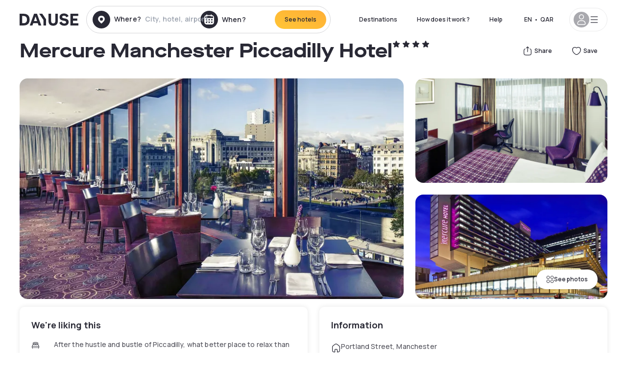

--- FILE ---
content_type: text/html; charset=utf-8
request_url: https://qa.dayuse.com/hotels/united-kingdom/mercure-manchester-piccadilly-hotel
body_size: 46748
content:
<!DOCTYPE html><html translate="no" lang="ar-QA"><head><meta charSet="utf-8"/><meta name="viewport" content="width=device-width"/><link rel="canonical" href="https://qa.dayuse.com/hotels/united-kingdom/mercure-manchester-piccadilly-hotel"/><script>
          var kameleoonLoadingTimeout = 1000;
          window.kameleoonQueue = window.kameleoonQueue || [];
          window.kameleoonStartLoadTime =  Date.now() - performance.now();
          if (!document.getElementById("kameleoonLoadingStyleSheet") && !window.kameleoonDisplayPageTimeOut)
          {
              var kameleoonS = document.getElementsByTagName("script")[0];
              var kameleoonCc = "* { visibility: hidden !important; background-image: none !important; }";
              var kameleoonStn = document.createElement("style");
              kameleoonStn.type = "text/css";
              kameleoonStn.id = "kameleoonLoadingStyleSheet";
              if (kameleoonStn.styleSheet)
              {
                  kameleoonStn.styleSheet.cssText = kameleoonCc;
              }
                  else
              {
                  kameleoonStn.appendChild(document.createTextNode(kameleoonCc));
              }
              kameleoonS.parentNode.insertBefore(kameleoonStn, kameleoonS);
              window.kameleoonDisplayPage = function(fromEngine)
                  {
                      if (!fromEngine)
                      {
                          window.kameleoonTimeout = true;
                      }
                      if (kameleoonStn.parentNode)
                      {
                          kameleoonStn.parentNode.removeChild(kameleoonStn);
                      }
                  };
              window.kameleoonDisplayPageTimeOut = window.setTimeout(window.kameleoonDisplayPage, kameleoonLoadingTimeout);
          }</script><script type="text/javascript" src="/enkoleoma.js" async=""></script><script>
              (function(w,d,s,l,i){w[l]=w[l]||[];w[l].push({'gtm.start':
              new Date().getTime(),event:'gtm.js'});var f=d.getElementsByTagName(s)[0],
              j=d.createElement(s),dl=l!='dataLayer'?'&l='+l:'';j.async=true;j.src=
              'https://sgtm.dayuse.com/tms?id='+i+dl;f.parentNode.insertBefore(j,f);
              })(window,document,'script','dataLayer', 'GTM-PFRJSLZ');
              </script><title>Mercure Manchester Piccadilly Hotel, Greater Manchester : -28% during the day - Dayuse.com</title><meta name="robots" content="index,follow"/><meta name="description" content="Mercure Manchester Piccadilly Hotel : Book a hotel room for a few hours with Dayuse.com from QAR 318. Book without a credit card and cancel free of charge."/><link rel="alternate" hrefLang="fr-FR" href="https://www.dayuse.fr/hotels/united-kingdom/mercure-manchester-piccadilly-hotel"/><link rel="alternate" hrefLang="en-GB" href="https://www.dayuse.co.uk/hotels/united-kingdom/mercure-manchester-piccadilly-hotel"/><link rel="alternate" hrefLang="it-IT" href="https://www.dayuse-hotels.it/hotels/united-kingdom/mercure-manchester-piccadilly-hotel"/><link rel="alternate" hrefLang="es-ES" href="https://www.dayuse.es/hotels/united-kingdom/mercure-manchester-piccadilly-hotel"/><link rel="alternate" hrefLang="de-DE" href="https://www.dayuse.de/hotels/united-kingdom/mercure-manchester-piccadilly-hotel"/><link rel="alternate" hrefLang="fr-BE" href="https://www.dayuse.be/hotels/united-kingdom/mercure-manchester-piccadilly-hotel"/><link rel="alternate" hrefLang="nl-BE" href="https://nl.dayuse.be/hotels/united-kingdom/mercure-manchester-piccadilly-hotel"/><link rel="alternate" hrefLang="fr-CH" href="https://www.dayuse.ch/hotels/united-kingdom/mercure-manchester-piccadilly-hotel"/><link rel="alternate" hrefLang="de-CH" href="https://de.dayuse.ch/hotels/united-kingdom/mercure-manchester-piccadilly-hotel"/><link rel="alternate" hrefLang="pt-BR" href="https://www.dayuse.net.br/hotels/united-kingdom/mercure-manchester-piccadilly-hotel"/><link rel="alternate" hrefLang="pt-PT" href="https://pt.dayuse.com/hotels/united-kingdom/mercure-manchester-piccadilly-hotel"/><link rel="alternate" hrefLang="nl-NL" href="https://www.dayuse.nl/hotels/united-kingdom/mercure-manchester-piccadilly-hotel"/><link rel="alternate" hrefLang="de-AT" href="https://www.dayuse.at/hotels/united-kingdom/mercure-manchester-piccadilly-hotel"/><link rel="alternate" hrefLang="en-AU" href="https://au.dayuse.com/hotels/united-kingdom/mercure-manchester-piccadilly-hotel"/><link rel="alternate" hrefLang="en-IE" href="https://www.dayuse.ie/hotels/united-kingdom/mercure-manchester-piccadilly-hotel"/><link rel="alternate" hrefLang="zh-HK" href="https://www.dayuse.com.hk/hotels/united-kingdom/mercure-manchester-piccadilly-hotel"/><link rel="alternate" hrefLang="en-HK" href="https://en.dayuse.com.hk/hotels/united-kingdom/mercure-manchester-piccadilly-hotel"/><link rel="alternate" hrefLang="en-AE" href="https://www.dayuse.ae/hotels/united-kingdom/mercure-manchester-piccadilly-hotel"/><link rel="alternate" hrefLang="en-QA" href="https://qa.dayuse.com/hotels/united-kingdom/mercure-manchester-piccadilly-hotel"/><link rel="alternate" hrefLang="en-BH" href="https://bh.dayuse.com/hotels/united-kingdom/mercure-manchester-piccadilly-hotel"/><link rel="alternate" hrefLang="en-CA" href="https://ca.dayuse.com/hotels/united-kingdom/mercure-manchester-piccadilly-hotel"/><link rel="alternate" hrefLang="en-SG" href="https://www.dayuse.sg/hotels/united-kingdom/mercure-manchester-piccadilly-hotel"/><link rel="alternate" hrefLang="en-SE" href="https://www.dayuse.se/hotels/united-kingdom/mercure-manchester-piccadilly-hotel"/><link rel="alternate" hrefLang="en-TH" href="https://th.dayuse.com/hotels/united-kingdom/mercure-manchester-piccadilly-hotel"/><link rel="alternate" hrefLang="ko-KR" href="https://kr.dayuse.com/hotels/united-kingdom/mercure-manchester-piccadilly-hotel"/><link rel="alternate" hrefLang="en-NZ" href="https://nz.dayuse.com/hotels/united-kingdom/mercure-manchester-piccadilly-hotel"/><link rel="alternate" hrefLang="en-US" href="https://www.dayuse.com/hotels/united-kingdom/mercure-manchester-piccadilly-hotel"/><link rel="alternate" hrefLang="en" href="https://www.dayuse.com/hotels/united-kingdom/mercure-manchester-piccadilly-hotel"/><link rel="alternate" hrefLang="fr" href="https://www.dayuse.fr/hotels/united-kingdom/mercure-manchester-piccadilly-hotel"/><link rel="alternate" hrefLang="de" href="https://www.dayuse.de/hotels/united-kingdom/mercure-manchester-piccadilly-hotel"/><link rel="alternate" hrefLang="es" href="https://www.dayuse.es/hotels/united-kingdom/mercure-manchester-piccadilly-hotel"/><link rel="alternate" hrefLang="it" href="https://www.dayuse-hotels.it/hotels/united-kingdom/mercure-manchester-piccadilly-hotel"/><link rel="alternate" hrefLang="nl" href="https://www.dayuse.nl/hotels/united-kingdom/mercure-manchester-piccadilly-hotel"/><link rel="alternate" hrefLang="pt" href="https://pt.dayuse.com/hotels/united-kingdom/mercure-manchester-piccadilly-hotel"/><link rel="alternate" hrefLang="zh" href="https://www.dayuse.com.hk/hotels/united-kingdom/mercure-manchester-piccadilly-hotel"/><link rel="alternate" hrefLang="ko" href="https://kr.dayuse.com/hotels/united-kingdom/mercure-manchester-piccadilly-hotel"/><link rel="alternate" hrefLang="zh-CN" href="https://cn.dayuse.com/hotels/united-kingdom/mercure-manchester-piccadilly-hotel"/><link rel="alternate" hrefLang="ja-JP" href="https://jp.dayuse.com/hotels/united-kingdom/mercure-manchester-piccadilly-hotel"/><link rel="alternate" hrefLang="en-IN" href="https://in.dayuse.com/hotels/united-kingdom/mercure-manchester-piccadilly-hotel"/><link rel="alternate" hrefLang="el-GR" href="https://gr.dayuse.com/hotels/united-kingdom/mercure-manchester-piccadilly-hotel"/><link rel="alternate" hrefLang="es-MX" href="https://mx.dayuse.com/hotels/united-kingdom/mercure-manchester-piccadilly-hotel"/><link rel="alternate" hrefLang="tr-TR" href="https://tr.dayuse.com/hotels/united-kingdom/mercure-manchester-piccadilly-hotel"/><link rel="alternate" hrefLang="vi-VN" href="https://vn.dayuse.com/hotels/united-kingdom/mercure-manchester-piccadilly-hotel"/><link rel="alternate" hrefLang="id-ID" href="https://id.dayuse.com/hotels/united-kingdom/mercure-manchester-piccadilly-hotel"/><link rel="alternate" hrefLang="pl-PL" href="https://pl.dayuse.com/hotels/united-kingdom/mercure-manchester-piccadilly-hotel"/><link rel="alternate" hrefLang="en-MY" href="https://my.dayuse.com/hotels/united-kingdom/mercure-manchester-piccadilly-hotel"/><link rel="alternate" hrefLang="en-PH" href="https://ph.dayuse.com/hotels/united-kingdom/mercure-manchester-piccadilly-hotel"/><link rel="alternate" hrefLang="es-AR" href="https://ar.dayuse.com/hotels/united-kingdom/mercure-manchester-piccadilly-hotel"/><link rel="alternate" hrefLang="en-ZA" href="https://za.dayuse.com/hotels/united-kingdom/mercure-manchester-piccadilly-hotel"/><link rel="alternate" hrefLang="no-NO" href="https://no.dayuse.com/hotels/united-kingdom/mercure-manchester-piccadilly-hotel"/><link rel="alternate" hrefLang="ro-RO" href="https://ro.dayuse.com/hotels/united-kingdom/mercure-manchester-piccadilly-hotel"/><link rel="alternate" hrefLang="da-DK" href="https://dk.dayuse.com/hotels/united-kingdom/mercure-manchester-piccadilly-hotel"/><link rel="alternate" hrefLang="bg-BG" href="https://bg.dayuse.com/hotels/united-kingdom/mercure-manchester-piccadilly-hotel"/><link rel="alternate" hrefLang="fi-FI" href="https://fi.dayuse.com/hotels/united-kingdom/mercure-manchester-piccadilly-hotel"/><link rel="alternate" hrefLang="hr-HR" href="https://hr.dayuse.com/hotels/united-kingdom/mercure-manchester-piccadilly-hotel"/><link rel="alternate" hrefLang="hu-HU" href="https://hu.dayuse.com/hotels/united-kingdom/mercure-manchester-piccadilly-hotel"/><link rel="alternate" hrefLang="es-CL" href="https://cl.dayuse.com/hotels/united-kingdom/mercure-manchester-piccadilly-hotel"/><link rel="alternate" hrefLang="sk-SK" href="https://sk.dayuse.com/hotels/united-kingdom/mercure-manchester-piccadilly-hotel"/><link rel="alternate" hrefLang="es-EC" href="https://ec.dayuse.com/hotels/united-kingdom/mercure-manchester-piccadilly-hotel"/><link rel="alternate" hrefLang="es-CR" href="https://cr.dayuse.com/hotels/united-kingdom/mercure-manchester-piccadilly-hotel"/><link rel="alternate" hrefLang="es-CO" href="https://co.dayuse.com/hotels/united-kingdom/mercure-manchester-piccadilly-hotel"/><meta property="og:title" content="Mercure Manchester Piccadilly Hotel, Greater Manchester : -28% during the day - Dayuse.com"/><meta property="og:description" content="Mercure Manchester Piccadilly Hotel : Book a hotel room for a few hours with Dayuse.com from QAR 318. Book without a credit card and cancel free of charge."/><meta property="og:type" content="product"/><meta property="og:image" content="https://dayuse.twic.pics/hotels/16878/08f1981815264c8c76483196fe546132-mercure-manchester-piccadilly-hotel.jpg?frz-w=320&amp;frz-fit=cover"/><meta property="og:image:alt" content="Mercure Manchester Piccadilly Hotel"/><meta property="og:image:width" content="320"/><meta property="og:image:height" content="180"/><meta property="og:site_name" content="Dayuse"/><link rel="alternate" href="/hotel-page-rss-feed.xml" type="application/rss+xml"/><script type="application/ld+json">{"@context":"https://schema.org","@type":"BreadcrumbList","itemListElement":[{"@type":"ListItem","position":0,"item":"https://qa.dayuse.com/","name":"Home"},{"@type":"ListItem","position":1,"item":"https://qa.dayuse.com/s/united-kingdom","name":"United Kingdom"},{"@type":"ListItem","position":2,"item":"https://qa.dayuse.com/s/united-kingdom/england","name":"England"},{"@type":"ListItem","position":3,"item":"https://qa.dayuse.com/s/united-kingdom/england/greater-manchester","name":"Manchester"}]}</script><link rel="preload" as="image" imageSrcSet="https://image.dayuse.com/hotels/16878/08f1981815264c8c76483196fe546132-mercure-manchester-piccadilly-hotel.jpg?twic=v1/resize=640/quality=75 640w, https://image.dayuse.com/hotels/16878/08f1981815264c8c76483196fe546132-mercure-manchester-piccadilly-hotel.jpg?twic=v1/resize=750/quality=75 750w, https://image.dayuse.com/hotels/16878/08f1981815264c8c76483196fe546132-mercure-manchester-piccadilly-hotel.jpg?twic=v1/resize=828/quality=75 828w, https://image.dayuse.com/hotels/16878/08f1981815264c8c76483196fe546132-mercure-manchester-piccadilly-hotel.jpg?twic=v1/resize=1080/quality=75 1080w, https://image.dayuse.com/hotels/16878/08f1981815264c8c76483196fe546132-mercure-manchester-piccadilly-hotel.jpg?twic=v1/resize=1200/quality=75 1200w, https://image.dayuse.com/hotels/16878/08f1981815264c8c76483196fe546132-mercure-manchester-piccadilly-hotel.jpg?twic=v1/resize=1920/quality=75 1920w, https://image.dayuse.com/hotels/16878/08f1981815264c8c76483196fe546132-mercure-manchester-piccadilly-hotel.jpg?twic=v1/resize=2048/quality=75 2048w, https://image.dayuse.com/hotels/16878/08f1981815264c8c76483196fe546132-mercure-manchester-piccadilly-hotel.jpg?twic=v1/resize=3840/quality=75 3840w" imageSizes="(min-width: 768px) 768px, 100vw" fetchpriority="high"/><meta name="next-head-count" content="81"/><link rel="preconnect" href="https://fonts.googleapis.com"/><link rel="preconnect" href="https://fonts.gstatic.com"/><link rel="stylesheet" data-href="https://fonts.googleapis.com/css2?family=Manrope:wght@200;300;400;500;600;700;800&amp;display=swap"/><link rel="preconnect" href="https://dayuse.twic.pics"/><link rel="shortcut icon" type="image/png" sizes="192x192" href="/android-chrome-192x192.png"/><link rel="apple-touch-icon" type="image/png" sizes="192x192" href="/apple-touch-icon.png"/><link rel="preload" href="/_next/static/css/bb234f50a4a930d6.css" as="style" crossorigin="anonymous"/><link rel="stylesheet" href="/_next/static/css/bb234f50a4a930d6.css" crossorigin="anonymous" data-n-g=""/><link rel="preload" href="/_next/static/css/5689c02ad49ccb8d.css" as="style" crossorigin="anonymous"/><link rel="stylesheet" href="/_next/static/css/5689c02ad49ccb8d.css" crossorigin="anonymous" data-n-p=""/><link rel="preload" href="/_next/static/css/4cd358ba8304893d.css" as="style" crossorigin="anonymous"/><link rel="stylesheet" href="/_next/static/css/4cd358ba8304893d.css" crossorigin="anonymous" data-n-p=""/><link rel="preload" href="/_next/static/css/ec1a5d6cb9770f69.css" as="style" crossorigin="anonymous"/><link rel="stylesheet" href="/_next/static/css/ec1a5d6cb9770f69.css" crossorigin="anonymous" data-n-p=""/><noscript data-n-css=""></noscript><script defer="" crossorigin="anonymous" nomodule="" src="/_next/static/chunks/polyfills-42372ed130431b0a.js"></script><script src="/_next/static/chunks/webpack-494baffd4e1fadf8.js" defer="" crossorigin="anonymous"></script><script src="/_next/static/chunks/framework-ccff4bb10ca7a844.js" defer="" crossorigin="anonymous"></script><script src="/_next/static/chunks/main-8f709d2a56ffa5e0.js" defer="" crossorigin="anonymous"></script><script src="/_next/static/chunks/pages/_app-1f243904ba75b180.js" defer="" crossorigin="anonymous"></script><script src="/_next/static/chunks/11e07bb4-ecab8e418514ca72.js" defer="" crossorigin="anonymous"></script><script src="/_next/static/chunks/6424-aa82e0af8d62506d.js" defer="" crossorigin="anonymous"></script><script src="/_next/static/chunks/1860-1fffb5fd01e02c9c.js" defer="" crossorigin="anonymous"></script><script src="/_next/static/chunks/9207-6d268bf4027f1d60.js" defer="" crossorigin="anonymous"></script><script src="/_next/static/chunks/1681-f89fc2bb6506fb2f.js" defer="" crossorigin="anonymous"></script><script src="/_next/static/chunks/8945-913e61c74bbb11e9.js" defer="" crossorigin="anonymous"></script><script src="/_next/static/chunks/2195-28341ed7eeaefc62.js" defer="" crossorigin="anonymous"></script><script src="/_next/static/chunks/3935-7c47be9f17285a78.js" defer="" crossorigin="anonymous"></script><script src="/_next/static/chunks/4634-3e35a0244367528a.js" defer="" crossorigin="anonymous"></script><script src="/_next/static/chunks/9755-b2886e792733da7b.js" defer="" crossorigin="anonymous"></script><script src="/_next/static/chunks/9803-cb5bb47e7a808b45.js" defer="" crossorigin="anonymous"></script><script src="/_next/static/chunks/3128-d5fd4e7c5309d162.js" defer="" crossorigin="anonymous"></script><script src="/_next/static/chunks/9490-2ce5a6c90f01ea35.js" defer="" crossorigin="anonymous"></script><script src="/_next/static/chunks/8744-47a51d4e1bd50fea.js" defer="" crossorigin="anonymous"></script><script src="/_next/static/chunks/5127-b2ce83e9c07559b4.js" defer="" crossorigin="anonymous"></script><script src="/_next/static/chunks/1129-2932f2ed263689f7.js" defer="" crossorigin="anonymous"></script><script src="/_next/static/chunks/4372-dfa72d1fd66359ba.js" defer="" crossorigin="anonymous"></script><script src="/_next/static/chunks/8162-517609a67eb1c8dc.js" defer="" crossorigin="anonymous"></script><script src="/_next/static/chunks/544-a2b71707b36e1453.js" defer="" crossorigin="anonymous"></script><script src="/_next/static/chunks/2429-572e803dc6f606ca.js" defer="" crossorigin="anonymous"></script><script src="/_next/static/chunks/134-5be590cddb0b67db.js" defer="" crossorigin="anonymous"></script><script src="/_next/static/chunks/2357-038faa220aba970d.js" defer="" crossorigin="anonymous"></script><script src="/_next/static/chunks/9324-f78412b2ca3262b3.js" defer="" crossorigin="anonymous"></script><script src="/_next/static/chunks/7632-338909887821353c.js" defer="" crossorigin="anonymous"></script><script src="/_next/static/chunks/7483-98f2964ec880521b.js" defer="" crossorigin="anonymous"></script><script src="/_next/static/chunks/9743-d3238b15c014d820.js" defer="" crossorigin="anonymous"></script><script src="/_next/static/chunks/pages/hotels/%5B...slug%5D-39b6612e0b61d061.js" defer="" crossorigin="anonymous"></script><script src="/_next/static/5a3e81dbfd9669d5d76c0f4d77b3290453df30bb/_buildManifest.js" defer="" crossorigin="anonymous"></script><script src="/_next/static/5a3e81dbfd9669d5d76c0f4d77b3290453df30bb/_ssgManifest.js" defer="" crossorigin="anonymous"></script><link rel="stylesheet" href="https://fonts.googleapis.com/css2?family=Manrope:wght@200;300;400;500;600;700;800&display=swap"/></head><body><noscript></noscript><div id="__next"><script type="application/ld+json">{"@context":"https://schema.org","@type":"Hotel","@id":"https://qa.dayuse.com/hotels/united-kingdom/mercure-manchester-piccadilly-hotel","name":"Mercure Manchester Piccadilly Hotel","description":"The 4-star Mercure Manchester Piccadilly Hotel sits in a vibrant central location, making travel a breeze. Just nine miles from Manchester Airport and half a mile from Manchester Piccadilly railway station, there is no shortage of transport links to make your stay convenient. With the Manchester Arena and other notable landmarks within walking distance, there is plenty to see and do during your stay. At the hotel, guests can choose from 280 chic bedrooms, all offering extra rooms for a special stay.","url":"https://qa.dayuse.com/hotels/united-kingdom/mercure-manchester-piccadilly-hotel","telephone":"","priceRange":"Price starts at 318.18 QAR. We adjust our prices regularly","image":["https://dayuse.twic.pics/hotels/16878/08f1981815264c8c76483196fe546132-mercure-manchester-piccadilly-hotel.jpg","https://dayuse.twic.pics/hotels/16878/244b5da9832079b01573f20f5f902e22-mercure-manchester-piccadilly-hotel.jpg","https://dayuse.twic.pics/hotels/16878/0201fb0eb8098dff4a4ee79afb1c4a11-mercure-manchester-piccadilly-hotel.jpg","https://dayuse.twic.pics/hotels/16878/8ea0a99621d04b256b637876ec9b09fe-mercure-manchester-piccadilly-hotel.jpg","https://dayuse.twic.pics/hotels/16878/98b1719f6db66552732176dd739146bf-mercure-manchester-piccadilly-hotel.jpg","https://dayuse.twic.pics/hotels/16878/02ad84aa5c78856cb0a7f91b26c00c82-mercure-manchester-piccadilly-hotel.jpg","https://dayuse.twic.pics/hotels/16878/25bd4f6c8356ed3088c1a3e5750466b6-mercure-manchester-piccadilly-hotel.jpg","https://dayuse.twic.pics/hotels/16878/c5aa1b21308ed2d225c27f69f6768105-mercure-manchester-piccadilly-hotel.jpg","https://dayuse.twic.pics/hotels/16878/aafa5623dc9ed601638ed1e53bad68fd-mercure-manchester-piccadilly-hotel.jpg","https://dayuse.twic.pics/hotels/16878/e36f4b1d7b62ea5e77b2e725d7c8b552-mercure-manchester-piccadilly-hotel.jpg"],"address":{"@type":"PostalAddress","streetAddress":"Portland Street, Manchester M1 4PH, UK","addressLocality":"Greater Manchester","addressRegion":"","postalCode":"M1 4PH"},"geo":{"latitude":"53.4796168","longitude":"-2.2369556","@type":"GeoCoordinates"},"aggregateRating":{"@type":"AggregateRating","ratingCount":18,"ratingValue":"4.5"}}</script><div class="undefined"></div><header class="z-40 h-20 left-0 right-0 top-0"><div class="flex items-center justify-between h-full ds-container"><div class="flex flex-1 items-center justify-between md:justify-start"><div class="flex"><div class="block md:hidden text-shadow-black"><div class="flex items-center h-full"><svg class="h-6 w-6 mr-4" type="button" aria-haspopup="dialog" aria-expanded="false" aria-controls="radix-:R1aq6:" data-state="closed"><use href="/common-icons-1764665529445.sprite.svg#menu"></use></svg></div></div><a class="mr-4 text-shadow-black" href="/"><span class="sr-only">Dayuse</span><svg data-name="Layer 1" xmlns="http://www.w3.org/2000/svg" viewBox="0 0 481.62 100" width="120" height="30" fill="currentColor"><path d="M481.62 97.76v-18.1H437.3V58.77h35.49v-18H437.3V20.2h43.76V2.1h-64.93v95.66zm-156-22.16c6 15.42 20.9 24.26 40.68 24.26 22.2 0 35.7-11.36 35.7-30.29 0-14.59-8.84-24.69-28.19-28.48l-13.51-2.66c-7.85-1.54-11.78-5.19-11.78-10 0-6.73 5.61-10.66 15-10.66s16.27 4.77 20.34 13.33L401 21.74C395.93 8.13 382 0 363.39 0c-21.6 0-35.76 10.8-35.76 29.87 0 14.73 9.11 24.27 27.2 27.77l13.61 2.67C376.85 62 381.06 65.5 381.06 71c0 7-5.61 11.08-14.86 11.08-10.66 0-18.1-5.75-23-16.27zM275.17 100C298.73 100 313 86.4 313 62.55V2.1h-20v59.47c0 12.62-6.59 19.5-17.39 19.5s-17.39-6.88-17.39-19.5V2.1H237v60.45C237 86.4 251.47 100 275.17 100M160.73 2.1l34.64 50.35v45.31h21.18V47L185.69 2.1zM130.43 24l12.77 37.71h-25.53zm47.13 73.78L142.64 2.1h-24.13L83.59 97.76h21.88l6.17-18.24h37.59l6.17 18.24zM21.18 20.34H32c18.51 0 28.47 10.52 28.47 29.59S50.49 79.52 32 79.52H21.18zm11.36 77.42c32 0 49.51-17 49.51-47.83S64.52 2.1 32.54 2.1H0v95.66z"></path></svg></a></div><div class=""><div class="lg:mt-0 flex flex-wrap h-12 md:h-14 justify-end md:justify-start"><div class="lg:mt-0 flex flex-wrap h-12 md:h-14 flex-1 rounded-full border border-shadow-black-20"><div class="flex py-2 md:py-0 h-full"><div class="md:rounded-full md:hover:bg-shadow-black-10"><div class="relative hidden md:flex items-center px-3 h-full md:rounded-full"><svg class="fill-current shrink-0 text-shadow-black size-9 cursor-pointer"><use href="/common-icons-1764665529445.sprite.svg#solid-circle-place"></use></svg><div class="relative w-full"><div class="body3 focus absolute pointer-events-none whitespace-nowrap inset-0 flex items-center px-2 truncate">Where?<span class="text-gray-400 ml-2 truncate">City, hotel, airport...</span></div><input type="text" class="body3 focus focus:outline-none pl-2 pr-4 truncate lg:w-40 w-full bg-transparent" autoComplete="off" value=""/></div></div><div class="md:hidden flex items-center h-full w-full px-3 cursor-pointer  font-medium text-sm"><svg class="size-8 fill-current text-shadow-black mr-2"><use href="/common-icons-1764665529445.sprite.svg#solid-circle-search"></use></svg>Search</div></div><div class="flex rounded-full abtest-calendar abtest-off hover:bg-shadow-black-10"><div class="cursor-pointer"><div class="hidden md:flex items-center px-3 space-x-2 h-full md:rounded-full"><svg class="size-9 text-shadow-black"><use href="/common-icons-1764665529445.sprite.svg#solid-circle-calendar"></use></svg><span class="body3 focus w-24 focus:outline-none text-left whitespace-nowrap">When?</span></div></div><div class="hidden h-full md:rounded-r-xl md:flex py-2 pr-2"><button class="flex justify-center select-none items-center rounded-full text-shadow-black bg-gradient-to-bl from-[#FFAF36] to-sunshine-yellow cursor-pointer whitespace-nowrap active:bg-sunshine-yellow active:bg-none hover:bg-[#FFAF36] hover:bg-none disabled:bg-shadow-black-40 disabled:bg-none disabled:text-white disabled:cursor-default text-button-sm py-3 px-5" type="submit"><span>See hotels</span></button></div></div></div></div></div></div></div><div class="hidden lg:flex items-center"><button class="inline-flex items-center justify-center gap-2 whitespace-nowrap rounded-full transition-colors focus-visible:outline-none focus-visible:ring-2 focus-visible:ring-offset-2 focus-visible:ring-black disabled:pointer-events-none disabled:opacity-50 [&amp;_svg]:pointer-events-none [&amp;_svg]:size-4 [&amp;_svg]:shrink-0 bg-transparent hover:bg-[#F8F7FB] active:bg-[#E9E9F3] focus:bg-white/25 disabled:bg-shadow-black-20 ds-text-button-sm py-3 px-5 h-[42px] text-shadow-black" type="button" aria-haspopup="dialog" aria-expanded="false" aria-controls="radix-:Rcq6:" data-state="closed">Destinations</button><button class="items-center justify-center gap-2 whitespace-nowrap rounded-full transition-colors focus-visible:outline-none focus-visible:ring-2 focus-visible:ring-offset-2 focus-visible:ring-black disabled:pointer-events-none disabled:opacity-50 [&amp;_svg]:pointer-events-none [&amp;_svg]:size-4 [&amp;_svg]:shrink-0 bg-transparent hover:bg-[#F8F7FB] active:bg-[#E9E9F3] focus:bg-white/25 text-shadow-black disabled:bg-shadow-black-20 ds-text-button-sm py-3 px-5 h-[42px] xl:block hidden" href="/how-it-works">How does it work ?</button><button class="items-center justify-center gap-2 whitespace-nowrap rounded-full transition-colors focus-visible:outline-none focus-visible:ring-2 focus-visible:ring-offset-2 focus-visible:ring-black disabled:pointer-events-none disabled:opacity-50 [&amp;_svg]:pointer-events-none [&amp;_svg]:size-4 [&amp;_svg]:shrink-0 bg-transparent hover:bg-[#F8F7FB] active:bg-[#E9E9F3] focus:bg-white/25 text-shadow-black disabled:bg-shadow-black-20 ds-text-button-sm py-3 px-5 h-[42px] xl:block hidden" href="https://support.dayuse.com/hc/en-us">Help</button><button class="items-center justify-center gap-2 whitespace-nowrap rounded-full transition-colors focus-visible:outline-none focus-visible:ring-2 focus-visible:ring-offset-2 focus-visible:ring-black disabled:pointer-events-none disabled:opacity-50 [&amp;_svg]:pointer-events-none [&amp;_svg]:size-4 [&amp;_svg]:shrink-0 bg-transparent hover:bg-[#F8F7FB] active:bg-[#E9E9F3] focus:bg-white/25 text-shadow-black disabled:bg-shadow-black-20 ds-text-button-sm py-3 px-5 h-[42px] hidden"></button><div class="pr-2"><button class="inline-flex items-center justify-center gap-2 whitespace-nowrap rounded-full transition-colors focus-visible:outline-none focus-visible:ring-2 focus-visible:ring-offset-2 focus-visible:ring-black disabled:pointer-events-none disabled:opacity-50 [&amp;_svg]:pointer-events-none [&amp;_svg]:size-4 [&amp;_svg]:shrink-0 bg-transparent hover:bg-[#F8F7FB] active:bg-[#E9E9F3] focus:bg-white/25 text-shadow-black disabled:bg-shadow-black-20 ds-text-button-sm py-3 px-5 h-[42px]" type="button" aria-haspopup="dialog" aria-expanded="false" aria-controls="radix-:R1cq6:" data-state="closed"><span class="uppercase mx-1">en</span><span>•</span><span class="mx-1">QAR</span></button></div><button class="bg-white flex gap-3 items-center active:shadow-100 rounded-full h-12 pl-2 pr-4 border border-shadow-black-10 hover:border-shadow-black-80" type="button" id="radix-:R1kq6:" aria-haspopup="menu" aria-expanded="false" data-state="closed" data-slot="dropdown-menu-trigger"><span class="h-8 w-8 rounded-full flex items-center justify-center uppercase bg-shadow-black-40"><svg class="h-6 w-6 text-white fill-current"><use href="/common-icons-1764665529445.sprite.svg#user"></use></svg><span class="font-bold"></span></span><svg class="h-5 w-5 text-shadow-black"><use href="/common-icons-1764665529445.sprite.svg#menu"></use></svg></button></div></div></header><main><article class="flex flex-col md:mb-6 ds-container"><div data-anchor="presentation" id="presentation"></div><div class="md:order-3 md:m-auto -mx-5 md:mx-0"><div id="js-hotel-photos-container" class="relative overflow-auto md:overflow-visible flex"><button class="flex justify-center select-none items-center text-shadow-black shadow-100 bg-white active:bg-shadow-black-3 active:border-shadow-black hover:bg-shadow-black-3 disabled:opacity-50 disabled:hover:bg-white disabled:active:bg-white rounded-full text-button-sm py-3 px-5 hidden md:flex absolute gap-x-1 right-5 bottom-5 z-10" id="js-hotel-photos-see-all"><svg class="size-4"><use href="/common-icons-1764665529445.sprite.svg#gallery"></use></svg>See photos</button><div class="md:hidden bg-white pt-[66.66%] w-full overflow-hidden relative"><button class="flex justify-center select-none items-center text-shadow-black shadow-100 bg-white active:bg-shadow-black-3 active:border-shadow-black hover:bg-shadow-black-3 disabled:opacity-50 disabled:hover:bg-white disabled:active:bg-white rounded-full text-button-sm h-9 w-9 md:hidden absolute left-5 top-4 z-10"><svg class="fill-current size-5"><use href="/common-icons-1764665529445.sprite.svg#chevron-left"></use></svg></button><div class="absolute md:overflow-x-hidden top-0 left-0 w-full h-full"><div class="absolute right-5 top-4 z-10"><div class="relative flex"><div class="flex gap-x-3 md:gap-x-0"><div class="relative"><button class="flex justify-center select-none items-center text-shadow-black shadow-100 bg-white active:bg-shadow-black-3 active:border-shadow-black hover:bg-shadow-black-3 disabled:opacity-50 disabled:hover:bg-white disabled:active:bg-white rounded-full text-button-sm h-9 w-9 space-x-1" id="js-hotel-photos-share-button"><svg class="size-5"><use href="/common-icons-1764665529445.sprite.svg#share"></use></svg><span class="m-auto sr-only md:not-sr-only">Share</span></button></div><button class="flex justify-center select-none items-center text-shadow-black shadow-100 bg-white active:bg-shadow-black-3 active:border-shadow-black hover:bg-shadow-black-3 disabled:opacity-50 disabled:hover:bg-white disabled:active:bg-white rounded-full text-button-sm h-9 w-9 space-x-1" id="js-hotel-photos-favorite-button"><svg class="size-5"><use href="/common-icons-1764665529445.sprite.svg#heart"></use></svg><span class="m-auto sr-only md:not-sr-only">Save</span></button></div></div></div><div class="flex duration-300 h-full overflow-x-auto md:overflow-x-visible scrollbar-hide snap-x-mand"><div class="relative flex-none object-cover snap-align-start snap-stop-always w-full md:rounded-100"><img alt="Mercure Manchester Piccadilly Hotel" fetchpriority="high" decoding="async" data-nimg="fill" class="object-cover" style="position:absolute;height:100%;width:100%;left:0;top:0;right:0;bottom:0;color:transparent" sizes="(min-width: 768px) 768px, 100vw" srcSet="https://image.dayuse.com/hotels/16878/08f1981815264c8c76483196fe546132-mercure-manchester-piccadilly-hotel.jpg?twic=v1/resize=640/quality=75 640w, https://image.dayuse.com/hotels/16878/08f1981815264c8c76483196fe546132-mercure-manchester-piccadilly-hotel.jpg?twic=v1/resize=750/quality=75 750w, https://image.dayuse.com/hotels/16878/08f1981815264c8c76483196fe546132-mercure-manchester-piccadilly-hotel.jpg?twic=v1/resize=828/quality=75 828w, https://image.dayuse.com/hotels/16878/08f1981815264c8c76483196fe546132-mercure-manchester-piccadilly-hotel.jpg?twic=v1/resize=1080/quality=75 1080w, https://image.dayuse.com/hotels/16878/08f1981815264c8c76483196fe546132-mercure-manchester-piccadilly-hotel.jpg?twic=v1/resize=1200/quality=75 1200w, https://image.dayuse.com/hotels/16878/08f1981815264c8c76483196fe546132-mercure-manchester-piccadilly-hotel.jpg?twic=v1/resize=1920/quality=75 1920w, https://image.dayuse.com/hotels/16878/08f1981815264c8c76483196fe546132-mercure-manchester-piccadilly-hotel.jpg?twic=v1/resize=2048/quality=75 2048w, https://image.dayuse.com/hotels/16878/08f1981815264c8c76483196fe546132-mercure-manchester-piccadilly-hotel.jpg?twic=v1/resize=3840/quality=75 3840w" src="https://image.dayuse.com/hotels/16878/08f1981815264c8c76483196fe546132-mercure-manchester-piccadilly-hotel.jpg?twic=v1/resize=3840/quality=75"/></div><div class="relative flex-none object-cover snap-align-start snap-stop-always w-full md:rounded-100"><img alt="Mercure Manchester Piccadilly Hotel" loading="lazy" decoding="async" data-nimg="fill" class="object-cover" style="position:absolute;height:100%;width:100%;left:0;top:0;right:0;bottom:0;color:transparent" sizes="(min-width: 768px) 768px, 100vw" srcSet="https://image.dayuse.com/hotels/16878/244b5da9832079b01573f20f5f902e22-mercure-manchester-piccadilly-hotel.jpg?twic=v1/resize=640/quality=75 640w, https://image.dayuse.com/hotels/16878/244b5da9832079b01573f20f5f902e22-mercure-manchester-piccadilly-hotel.jpg?twic=v1/resize=750/quality=75 750w, https://image.dayuse.com/hotels/16878/244b5da9832079b01573f20f5f902e22-mercure-manchester-piccadilly-hotel.jpg?twic=v1/resize=828/quality=75 828w, https://image.dayuse.com/hotels/16878/244b5da9832079b01573f20f5f902e22-mercure-manchester-piccadilly-hotel.jpg?twic=v1/resize=1080/quality=75 1080w, https://image.dayuse.com/hotels/16878/244b5da9832079b01573f20f5f902e22-mercure-manchester-piccadilly-hotel.jpg?twic=v1/resize=1200/quality=75 1200w, https://image.dayuse.com/hotels/16878/244b5da9832079b01573f20f5f902e22-mercure-manchester-piccadilly-hotel.jpg?twic=v1/resize=1920/quality=75 1920w, https://image.dayuse.com/hotels/16878/244b5da9832079b01573f20f5f902e22-mercure-manchester-piccadilly-hotel.jpg?twic=v1/resize=2048/quality=75 2048w, https://image.dayuse.com/hotels/16878/244b5da9832079b01573f20f5f902e22-mercure-manchester-piccadilly-hotel.jpg?twic=v1/resize=3840/quality=75 3840w" src="https://image.dayuse.com/hotels/16878/244b5da9832079b01573f20f5f902e22-mercure-manchester-piccadilly-hotel.jpg?twic=v1/resize=3840/quality=75"/></div><div class="relative flex-none object-cover snap-align-start snap-stop-always w-full md:rounded-100"><img alt="Mercure Manchester Piccadilly Hotel" loading="lazy" decoding="async" data-nimg="fill" class="object-cover" style="position:absolute;height:100%;width:100%;left:0;top:0;right:0;bottom:0;color:transparent" sizes="(min-width: 768px) 768px, 100vw" srcSet="https://image.dayuse.com/hotels/16878/0201fb0eb8098dff4a4ee79afb1c4a11-mercure-manchester-piccadilly-hotel.jpg?twic=v1/resize=640/quality=75 640w, https://image.dayuse.com/hotels/16878/0201fb0eb8098dff4a4ee79afb1c4a11-mercure-manchester-piccadilly-hotel.jpg?twic=v1/resize=750/quality=75 750w, https://image.dayuse.com/hotels/16878/0201fb0eb8098dff4a4ee79afb1c4a11-mercure-manchester-piccadilly-hotel.jpg?twic=v1/resize=828/quality=75 828w, https://image.dayuse.com/hotels/16878/0201fb0eb8098dff4a4ee79afb1c4a11-mercure-manchester-piccadilly-hotel.jpg?twic=v1/resize=1080/quality=75 1080w, https://image.dayuse.com/hotels/16878/0201fb0eb8098dff4a4ee79afb1c4a11-mercure-manchester-piccadilly-hotel.jpg?twic=v1/resize=1200/quality=75 1200w, https://image.dayuse.com/hotels/16878/0201fb0eb8098dff4a4ee79afb1c4a11-mercure-manchester-piccadilly-hotel.jpg?twic=v1/resize=1920/quality=75 1920w, https://image.dayuse.com/hotels/16878/0201fb0eb8098dff4a4ee79afb1c4a11-mercure-manchester-piccadilly-hotel.jpg?twic=v1/resize=2048/quality=75 2048w, https://image.dayuse.com/hotels/16878/0201fb0eb8098dff4a4ee79afb1c4a11-mercure-manchester-piccadilly-hotel.jpg?twic=v1/resize=3840/quality=75 3840w" src="https://image.dayuse.com/hotels/16878/0201fb0eb8098dff4a4ee79afb1c4a11-mercure-manchester-piccadilly-hotel.jpg?twic=v1/resize=3840/quality=75"/></div><div class="relative flex-none object-cover snap-align-start snap-stop-always w-full md:rounded-100"><img alt="Mercure Manchester Piccadilly Hotel" loading="lazy" decoding="async" data-nimg="fill" class="object-cover" style="position:absolute;height:100%;width:100%;left:0;top:0;right:0;bottom:0;color:transparent" sizes="(min-width: 768px) 768px, 100vw" srcSet="https://image.dayuse.com/hotels/16878/8ea0a99621d04b256b637876ec9b09fe-mercure-manchester-piccadilly-hotel.jpg?twic=v1/resize=640/quality=75 640w, https://image.dayuse.com/hotels/16878/8ea0a99621d04b256b637876ec9b09fe-mercure-manchester-piccadilly-hotel.jpg?twic=v1/resize=750/quality=75 750w, https://image.dayuse.com/hotels/16878/8ea0a99621d04b256b637876ec9b09fe-mercure-manchester-piccadilly-hotel.jpg?twic=v1/resize=828/quality=75 828w, https://image.dayuse.com/hotels/16878/8ea0a99621d04b256b637876ec9b09fe-mercure-manchester-piccadilly-hotel.jpg?twic=v1/resize=1080/quality=75 1080w, https://image.dayuse.com/hotels/16878/8ea0a99621d04b256b637876ec9b09fe-mercure-manchester-piccadilly-hotel.jpg?twic=v1/resize=1200/quality=75 1200w, https://image.dayuse.com/hotels/16878/8ea0a99621d04b256b637876ec9b09fe-mercure-manchester-piccadilly-hotel.jpg?twic=v1/resize=1920/quality=75 1920w, https://image.dayuse.com/hotels/16878/8ea0a99621d04b256b637876ec9b09fe-mercure-manchester-piccadilly-hotel.jpg?twic=v1/resize=2048/quality=75 2048w, https://image.dayuse.com/hotels/16878/8ea0a99621d04b256b637876ec9b09fe-mercure-manchester-piccadilly-hotel.jpg?twic=v1/resize=3840/quality=75 3840w" src="https://image.dayuse.com/hotels/16878/8ea0a99621d04b256b637876ec9b09fe-mercure-manchester-piccadilly-hotel.jpg?twic=v1/resize=3840/quality=75"/></div><div class="relative flex-none object-cover snap-align-start snap-stop-always w-full md:rounded-100"><img alt="Mercure Manchester Piccadilly Hotel" loading="lazy" decoding="async" data-nimg="fill" class="object-cover" style="position:absolute;height:100%;width:100%;left:0;top:0;right:0;bottom:0;color:transparent" sizes="(min-width: 768px) 768px, 100vw" srcSet="https://image.dayuse.com/hotels/16878/98b1719f6db66552732176dd739146bf-mercure-manchester-piccadilly-hotel.jpg?twic=v1/resize=640/quality=75 640w, https://image.dayuse.com/hotels/16878/98b1719f6db66552732176dd739146bf-mercure-manchester-piccadilly-hotel.jpg?twic=v1/resize=750/quality=75 750w, https://image.dayuse.com/hotels/16878/98b1719f6db66552732176dd739146bf-mercure-manchester-piccadilly-hotel.jpg?twic=v1/resize=828/quality=75 828w, https://image.dayuse.com/hotels/16878/98b1719f6db66552732176dd739146bf-mercure-manchester-piccadilly-hotel.jpg?twic=v1/resize=1080/quality=75 1080w, https://image.dayuse.com/hotels/16878/98b1719f6db66552732176dd739146bf-mercure-manchester-piccadilly-hotel.jpg?twic=v1/resize=1200/quality=75 1200w, https://image.dayuse.com/hotels/16878/98b1719f6db66552732176dd739146bf-mercure-manchester-piccadilly-hotel.jpg?twic=v1/resize=1920/quality=75 1920w, https://image.dayuse.com/hotels/16878/98b1719f6db66552732176dd739146bf-mercure-manchester-piccadilly-hotel.jpg?twic=v1/resize=2048/quality=75 2048w, https://image.dayuse.com/hotels/16878/98b1719f6db66552732176dd739146bf-mercure-manchester-piccadilly-hotel.jpg?twic=v1/resize=3840/quality=75 3840w" src="https://image.dayuse.com/hotels/16878/98b1719f6db66552732176dd739146bf-mercure-manchester-piccadilly-hotel.jpg?twic=v1/resize=3840/quality=75"/></div><div class="relative flex-none object-cover snap-align-start snap-stop-always w-full md:rounded-100"><img alt="Mercure Manchester Piccadilly Hotel" loading="lazy" decoding="async" data-nimg="fill" class="object-cover" style="position:absolute;height:100%;width:100%;left:0;top:0;right:0;bottom:0;color:transparent" sizes="(min-width: 768px) 768px, 100vw" srcSet="https://image.dayuse.com/hotels/16878/02ad84aa5c78856cb0a7f91b26c00c82-mercure-manchester-piccadilly-hotel.jpg?twic=v1/resize=640/quality=75 640w, https://image.dayuse.com/hotels/16878/02ad84aa5c78856cb0a7f91b26c00c82-mercure-manchester-piccadilly-hotel.jpg?twic=v1/resize=750/quality=75 750w, https://image.dayuse.com/hotels/16878/02ad84aa5c78856cb0a7f91b26c00c82-mercure-manchester-piccadilly-hotel.jpg?twic=v1/resize=828/quality=75 828w, https://image.dayuse.com/hotels/16878/02ad84aa5c78856cb0a7f91b26c00c82-mercure-manchester-piccadilly-hotel.jpg?twic=v1/resize=1080/quality=75 1080w, https://image.dayuse.com/hotels/16878/02ad84aa5c78856cb0a7f91b26c00c82-mercure-manchester-piccadilly-hotel.jpg?twic=v1/resize=1200/quality=75 1200w, https://image.dayuse.com/hotels/16878/02ad84aa5c78856cb0a7f91b26c00c82-mercure-manchester-piccadilly-hotel.jpg?twic=v1/resize=1920/quality=75 1920w, https://image.dayuse.com/hotels/16878/02ad84aa5c78856cb0a7f91b26c00c82-mercure-manchester-piccadilly-hotel.jpg?twic=v1/resize=2048/quality=75 2048w, https://image.dayuse.com/hotels/16878/02ad84aa5c78856cb0a7f91b26c00c82-mercure-manchester-piccadilly-hotel.jpg?twic=v1/resize=3840/quality=75 3840w" src="https://image.dayuse.com/hotels/16878/02ad84aa5c78856cb0a7f91b26c00c82-mercure-manchester-piccadilly-hotel.jpg?twic=v1/resize=3840/quality=75"/></div><div class="relative flex-none object-cover snap-align-start snap-stop-always w-full md:rounded-100"><img alt="Mercure Manchester Piccadilly Hotel" loading="lazy" decoding="async" data-nimg="fill" class="object-cover" style="position:absolute;height:100%;width:100%;left:0;top:0;right:0;bottom:0;color:transparent" sizes="(min-width: 768px) 768px, 100vw" srcSet="https://image.dayuse.com/hotels/16878/25bd4f6c8356ed3088c1a3e5750466b6-mercure-manchester-piccadilly-hotel.jpg?twic=v1/resize=640/quality=75 640w, https://image.dayuse.com/hotels/16878/25bd4f6c8356ed3088c1a3e5750466b6-mercure-manchester-piccadilly-hotel.jpg?twic=v1/resize=750/quality=75 750w, https://image.dayuse.com/hotels/16878/25bd4f6c8356ed3088c1a3e5750466b6-mercure-manchester-piccadilly-hotel.jpg?twic=v1/resize=828/quality=75 828w, https://image.dayuse.com/hotels/16878/25bd4f6c8356ed3088c1a3e5750466b6-mercure-manchester-piccadilly-hotel.jpg?twic=v1/resize=1080/quality=75 1080w, https://image.dayuse.com/hotels/16878/25bd4f6c8356ed3088c1a3e5750466b6-mercure-manchester-piccadilly-hotel.jpg?twic=v1/resize=1200/quality=75 1200w, https://image.dayuse.com/hotels/16878/25bd4f6c8356ed3088c1a3e5750466b6-mercure-manchester-piccadilly-hotel.jpg?twic=v1/resize=1920/quality=75 1920w, https://image.dayuse.com/hotels/16878/25bd4f6c8356ed3088c1a3e5750466b6-mercure-manchester-piccadilly-hotel.jpg?twic=v1/resize=2048/quality=75 2048w, https://image.dayuse.com/hotels/16878/25bd4f6c8356ed3088c1a3e5750466b6-mercure-manchester-piccadilly-hotel.jpg?twic=v1/resize=3840/quality=75 3840w" src="https://image.dayuse.com/hotels/16878/25bd4f6c8356ed3088c1a3e5750466b6-mercure-manchester-piccadilly-hotel.jpg?twic=v1/resize=3840/quality=75"/></div><div class="relative flex-none object-cover snap-align-start snap-stop-always w-full md:rounded-100"><img alt="Mercure Manchester Piccadilly Hotel" loading="lazy" decoding="async" data-nimg="fill" class="object-cover" style="position:absolute;height:100%;width:100%;left:0;top:0;right:0;bottom:0;color:transparent" sizes="(min-width: 768px) 768px, 100vw" srcSet="https://image.dayuse.com/hotels/16878/c5aa1b21308ed2d225c27f69f6768105-mercure-manchester-piccadilly-hotel.jpg?twic=v1/resize=640/quality=75 640w, https://image.dayuse.com/hotels/16878/c5aa1b21308ed2d225c27f69f6768105-mercure-manchester-piccadilly-hotel.jpg?twic=v1/resize=750/quality=75 750w, https://image.dayuse.com/hotels/16878/c5aa1b21308ed2d225c27f69f6768105-mercure-manchester-piccadilly-hotel.jpg?twic=v1/resize=828/quality=75 828w, https://image.dayuse.com/hotels/16878/c5aa1b21308ed2d225c27f69f6768105-mercure-manchester-piccadilly-hotel.jpg?twic=v1/resize=1080/quality=75 1080w, https://image.dayuse.com/hotels/16878/c5aa1b21308ed2d225c27f69f6768105-mercure-manchester-piccadilly-hotel.jpg?twic=v1/resize=1200/quality=75 1200w, https://image.dayuse.com/hotels/16878/c5aa1b21308ed2d225c27f69f6768105-mercure-manchester-piccadilly-hotel.jpg?twic=v1/resize=1920/quality=75 1920w, https://image.dayuse.com/hotels/16878/c5aa1b21308ed2d225c27f69f6768105-mercure-manchester-piccadilly-hotel.jpg?twic=v1/resize=2048/quality=75 2048w, https://image.dayuse.com/hotels/16878/c5aa1b21308ed2d225c27f69f6768105-mercure-manchester-piccadilly-hotel.jpg?twic=v1/resize=3840/quality=75 3840w" src="https://image.dayuse.com/hotels/16878/c5aa1b21308ed2d225c27f69f6768105-mercure-manchester-piccadilly-hotel.jpg?twic=v1/resize=3840/quality=75"/></div><div class="relative flex-none object-cover snap-align-start snap-stop-always w-full md:rounded-100"><img alt="Mercure Manchester Piccadilly Hotel" loading="lazy" decoding="async" data-nimg="fill" class="object-cover" style="position:absolute;height:100%;width:100%;left:0;top:0;right:0;bottom:0;color:transparent" sizes="(min-width: 768px) 768px, 100vw" srcSet="https://image.dayuse.com/hotels/16878/aafa5623dc9ed601638ed1e53bad68fd-mercure-manchester-piccadilly-hotel.jpg?twic=v1/resize=640/quality=75 640w, https://image.dayuse.com/hotels/16878/aafa5623dc9ed601638ed1e53bad68fd-mercure-manchester-piccadilly-hotel.jpg?twic=v1/resize=750/quality=75 750w, https://image.dayuse.com/hotels/16878/aafa5623dc9ed601638ed1e53bad68fd-mercure-manchester-piccadilly-hotel.jpg?twic=v1/resize=828/quality=75 828w, https://image.dayuse.com/hotels/16878/aafa5623dc9ed601638ed1e53bad68fd-mercure-manchester-piccadilly-hotel.jpg?twic=v1/resize=1080/quality=75 1080w, https://image.dayuse.com/hotels/16878/aafa5623dc9ed601638ed1e53bad68fd-mercure-manchester-piccadilly-hotel.jpg?twic=v1/resize=1200/quality=75 1200w, https://image.dayuse.com/hotels/16878/aafa5623dc9ed601638ed1e53bad68fd-mercure-manchester-piccadilly-hotel.jpg?twic=v1/resize=1920/quality=75 1920w, https://image.dayuse.com/hotels/16878/aafa5623dc9ed601638ed1e53bad68fd-mercure-manchester-piccadilly-hotel.jpg?twic=v1/resize=2048/quality=75 2048w, https://image.dayuse.com/hotels/16878/aafa5623dc9ed601638ed1e53bad68fd-mercure-manchester-piccadilly-hotel.jpg?twic=v1/resize=3840/quality=75 3840w" src="https://image.dayuse.com/hotels/16878/aafa5623dc9ed601638ed1e53bad68fd-mercure-manchester-piccadilly-hotel.jpg?twic=v1/resize=3840/quality=75"/></div><div class="relative flex-none object-cover snap-align-start snap-stop-always w-full md:rounded-100"><img alt="Mercure Manchester Piccadilly Hotel" loading="lazy" decoding="async" data-nimg="fill" class="object-cover" style="position:absolute;height:100%;width:100%;left:0;top:0;right:0;bottom:0;color:transparent" sizes="(min-width: 768px) 768px, 100vw" srcSet="https://image.dayuse.com/hotels/16878/e36f4b1d7b62ea5e77b2e725d7c8b552-mercure-manchester-piccadilly-hotel.jpg?twic=v1/resize=640/quality=75 640w, https://image.dayuse.com/hotels/16878/e36f4b1d7b62ea5e77b2e725d7c8b552-mercure-manchester-piccadilly-hotel.jpg?twic=v1/resize=750/quality=75 750w, https://image.dayuse.com/hotels/16878/e36f4b1d7b62ea5e77b2e725d7c8b552-mercure-manchester-piccadilly-hotel.jpg?twic=v1/resize=828/quality=75 828w, https://image.dayuse.com/hotels/16878/e36f4b1d7b62ea5e77b2e725d7c8b552-mercure-manchester-piccadilly-hotel.jpg?twic=v1/resize=1080/quality=75 1080w, https://image.dayuse.com/hotels/16878/e36f4b1d7b62ea5e77b2e725d7c8b552-mercure-manchester-piccadilly-hotel.jpg?twic=v1/resize=1200/quality=75 1200w, https://image.dayuse.com/hotels/16878/e36f4b1d7b62ea5e77b2e725d7c8b552-mercure-manchester-piccadilly-hotel.jpg?twic=v1/resize=1920/quality=75 1920w, https://image.dayuse.com/hotels/16878/e36f4b1d7b62ea5e77b2e725d7c8b552-mercure-manchester-piccadilly-hotel.jpg?twic=v1/resize=2048/quality=75 2048w, https://image.dayuse.com/hotels/16878/e36f4b1d7b62ea5e77b2e725d7c8b552-mercure-manchester-piccadilly-hotel.jpg?twic=v1/resize=3840/quality=75 3840w" src="https://image.dayuse.com/hotels/16878/e36f4b1d7b62ea5e77b2e725d7c8b552-mercure-manchester-piccadilly-hotel.jpg?twic=v1/resize=3840/quality=75"/></div><div class="relative flex-none object-cover snap-align-start snap-stop-always w-full md:rounded-100"><img alt="Mercure Manchester Piccadilly Hotel" loading="lazy" decoding="async" data-nimg="fill" class="object-cover" style="position:absolute;height:100%;width:100%;left:0;top:0;right:0;bottom:0;color:transparent" sizes="(min-width: 768px) 768px, 100vw" srcSet="https://image.dayuse.com/hotels/16878/ff0f94911628e5854f5eb04ec06d7c8f-mercure-manchester-piccadilly-hotel.jpg?twic=v1/resize=640/quality=75 640w, https://image.dayuse.com/hotels/16878/ff0f94911628e5854f5eb04ec06d7c8f-mercure-manchester-piccadilly-hotel.jpg?twic=v1/resize=750/quality=75 750w, https://image.dayuse.com/hotels/16878/ff0f94911628e5854f5eb04ec06d7c8f-mercure-manchester-piccadilly-hotel.jpg?twic=v1/resize=828/quality=75 828w, https://image.dayuse.com/hotels/16878/ff0f94911628e5854f5eb04ec06d7c8f-mercure-manchester-piccadilly-hotel.jpg?twic=v1/resize=1080/quality=75 1080w, https://image.dayuse.com/hotels/16878/ff0f94911628e5854f5eb04ec06d7c8f-mercure-manchester-piccadilly-hotel.jpg?twic=v1/resize=1200/quality=75 1200w, https://image.dayuse.com/hotels/16878/ff0f94911628e5854f5eb04ec06d7c8f-mercure-manchester-piccadilly-hotel.jpg?twic=v1/resize=1920/quality=75 1920w, https://image.dayuse.com/hotels/16878/ff0f94911628e5854f5eb04ec06d7c8f-mercure-manchester-piccadilly-hotel.jpg?twic=v1/resize=2048/quality=75 2048w, https://image.dayuse.com/hotels/16878/ff0f94911628e5854f5eb04ec06d7c8f-mercure-manchester-piccadilly-hotel.jpg?twic=v1/resize=3840/quality=75 3840w" src="https://image.dayuse.com/hotels/16878/ff0f94911628e5854f5eb04ec06d7c8f-mercure-manchester-piccadilly-hotel.jpg?twic=v1/resize=3840/quality=75"/></div><div class="relative flex-none object-cover snap-align-start snap-stop-always w-full md:rounded-100"><img alt="Mercure Manchester Piccadilly Hotel" loading="lazy" decoding="async" data-nimg="fill" class="object-cover" style="position:absolute;height:100%;width:100%;left:0;top:0;right:0;bottom:0;color:transparent" sizes="(min-width: 768px) 768px, 100vw" srcSet="https://image.dayuse.com/hotels/16878/11ebc84e64e1054df27eb6cd526ea3c6-mercure-manchester-piccadilly-hotel.jpg?twic=v1/resize=640/quality=75 640w, https://image.dayuse.com/hotels/16878/11ebc84e64e1054df27eb6cd526ea3c6-mercure-manchester-piccadilly-hotel.jpg?twic=v1/resize=750/quality=75 750w, https://image.dayuse.com/hotels/16878/11ebc84e64e1054df27eb6cd526ea3c6-mercure-manchester-piccadilly-hotel.jpg?twic=v1/resize=828/quality=75 828w, https://image.dayuse.com/hotels/16878/11ebc84e64e1054df27eb6cd526ea3c6-mercure-manchester-piccadilly-hotel.jpg?twic=v1/resize=1080/quality=75 1080w, https://image.dayuse.com/hotels/16878/11ebc84e64e1054df27eb6cd526ea3c6-mercure-manchester-piccadilly-hotel.jpg?twic=v1/resize=1200/quality=75 1200w, https://image.dayuse.com/hotels/16878/11ebc84e64e1054df27eb6cd526ea3c6-mercure-manchester-piccadilly-hotel.jpg?twic=v1/resize=1920/quality=75 1920w, https://image.dayuse.com/hotels/16878/11ebc84e64e1054df27eb6cd526ea3c6-mercure-manchester-piccadilly-hotel.jpg?twic=v1/resize=2048/quality=75 2048w, https://image.dayuse.com/hotels/16878/11ebc84e64e1054df27eb6cd526ea3c6-mercure-manchester-piccadilly-hotel.jpg?twic=v1/resize=3840/quality=75 3840w" src="https://image.dayuse.com/hotels/16878/11ebc84e64e1054df27eb6cd526ea3c6-mercure-manchester-piccadilly-hotel.jpg?twic=v1/resize=3840/quality=75"/></div><div class="relative flex-none object-cover snap-align-start snap-stop-always w-full md:rounded-100"><img alt="Mercure Manchester Piccadilly Hotel" loading="lazy" decoding="async" data-nimg="fill" class="object-cover" style="position:absolute;height:100%;width:100%;left:0;top:0;right:0;bottom:0;color:transparent" sizes="(min-width: 768px) 768px, 100vw" srcSet="https://image.dayuse.com/hotels/16878/fa212a888d59a46eae79cb9ea7919d02-mercure-manchester-piccadilly-hotel.jpg?twic=v1/resize=640/quality=75 640w, https://image.dayuse.com/hotels/16878/fa212a888d59a46eae79cb9ea7919d02-mercure-manchester-piccadilly-hotel.jpg?twic=v1/resize=750/quality=75 750w, https://image.dayuse.com/hotels/16878/fa212a888d59a46eae79cb9ea7919d02-mercure-manchester-piccadilly-hotel.jpg?twic=v1/resize=828/quality=75 828w, https://image.dayuse.com/hotels/16878/fa212a888d59a46eae79cb9ea7919d02-mercure-manchester-piccadilly-hotel.jpg?twic=v1/resize=1080/quality=75 1080w, https://image.dayuse.com/hotels/16878/fa212a888d59a46eae79cb9ea7919d02-mercure-manchester-piccadilly-hotel.jpg?twic=v1/resize=1200/quality=75 1200w, https://image.dayuse.com/hotels/16878/fa212a888d59a46eae79cb9ea7919d02-mercure-manchester-piccadilly-hotel.jpg?twic=v1/resize=1920/quality=75 1920w, https://image.dayuse.com/hotels/16878/fa212a888d59a46eae79cb9ea7919d02-mercure-manchester-piccadilly-hotel.jpg?twic=v1/resize=2048/quality=75 2048w, https://image.dayuse.com/hotels/16878/fa212a888d59a46eae79cb9ea7919d02-mercure-manchester-piccadilly-hotel.jpg?twic=v1/resize=3840/quality=75 3840w" src="https://image.dayuse.com/hotels/16878/fa212a888d59a46eae79cb9ea7919d02-mercure-manchester-piccadilly-hotel.jpg?twic=v1/resize=3840/quality=75"/></div><div class="relative flex-none object-cover snap-align-start snap-stop-always w-full md:rounded-100"><img alt="Mercure Manchester Piccadilly Hotel" loading="lazy" decoding="async" data-nimg="fill" class="object-cover" style="position:absolute;height:100%;width:100%;left:0;top:0;right:0;bottom:0;color:transparent" sizes="(min-width: 768px) 768px, 100vw" srcSet="https://image.dayuse.com/hotels/16878/9653ab51fc64d5a0df9e1a925e35b7a8-mercure-manchester-piccadilly-hotel.jpg?twic=v1/resize=640/quality=75 640w, https://image.dayuse.com/hotels/16878/9653ab51fc64d5a0df9e1a925e35b7a8-mercure-manchester-piccadilly-hotel.jpg?twic=v1/resize=750/quality=75 750w, https://image.dayuse.com/hotels/16878/9653ab51fc64d5a0df9e1a925e35b7a8-mercure-manchester-piccadilly-hotel.jpg?twic=v1/resize=828/quality=75 828w, https://image.dayuse.com/hotels/16878/9653ab51fc64d5a0df9e1a925e35b7a8-mercure-manchester-piccadilly-hotel.jpg?twic=v1/resize=1080/quality=75 1080w, https://image.dayuse.com/hotels/16878/9653ab51fc64d5a0df9e1a925e35b7a8-mercure-manchester-piccadilly-hotel.jpg?twic=v1/resize=1200/quality=75 1200w, https://image.dayuse.com/hotels/16878/9653ab51fc64d5a0df9e1a925e35b7a8-mercure-manchester-piccadilly-hotel.jpg?twic=v1/resize=1920/quality=75 1920w, https://image.dayuse.com/hotels/16878/9653ab51fc64d5a0df9e1a925e35b7a8-mercure-manchester-piccadilly-hotel.jpg?twic=v1/resize=2048/quality=75 2048w, https://image.dayuse.com/hotels/16878/9653ab51fc64d5a0df9e1a925e35b7a8-mercure-manchester-piccadilly-hotel.jpg?twic=v1/resize=3840/quality=75 3840w" src="https://image.dayuse.com/hotels/16878/9653ab51fc64d5a0df9e1a925e35b7a8-mercure-manchester-piccadilly-hotel.jpg?twic=v1/resize=3840/quality=75"/></div><div class="relative flex-none object-cover snap-align-start snap-stop-always w-full md:rounded-100"><img alt="Mercure Manchester Piccadilly Hotel" loading="lazy" decoding="async" data-nimg="fill" class="object-cover" style="position:absolute;height:100%;width:100%;left:0;top:0;right:0;bottom:0;color:transparent" sizes="(min-width: 768px) 768px, 100vw" srcSet="https://image.dayuse.com/hotels/16878/3d938fb4782299043de1d8893ddaedde-mercure-manchester-piccadilly-hotel.jpg?twic=v1/resize=640/quality=75 640w, https://image.dayuse.com/hotels/16878/3d938fb4782299043de1d8893ddaedde-mercure-manchester-piccadilly-hotel.jpg?twic=v1/resize=750/quality=75 750w, https://image.dayuse.com/hotels/16878/3d938fb4782299043de1d8893ddaedde-mercure-manchester-piccadilly-hotel.jpg?twic=v1/resize=828/quality=75 828w, https://image.dayuse.com/hotels/16878/3d938fb4782299043de1d8893ddaedde-mercure-manchester-piccadilly-hotel.jpg?twic=v1/resize=1080/quality=75 1080w, https://image.dayuse.com/hotels/16878/3d938fb4782299043de1d8893ddaedde-mercure-manchester-piccadilly-hotel.jpg?twic=v1/resize=1200/quality=75 1200w, https://image.dayuse.com/hotels/16878/3d938fb4782299043de1d8893ddaedde-mercure-manchester-piccadilly-hotel.jpg?twic=v1/resize=1920/quality=75 1920w, https://image.dayuse.com/hotels/16878/3d938fb4782299043de1d8893ddaedde-mercure-manchester-piccadilly-hotel.jpg?twic=v1/resize=2048/quality=75 2048w, https://image.dayuse.com/hotels/16878/3d938fb4782299043de1d8893ddaedde-mercure-manchester-piccadilly-hotel.jpg?twic=v1/resize=3840/quality=75 3840w" src="https://image.dayuse.com/hotels/16878/3d938fb4782299043de1d8893ddaedde-mercure-manchester-piccadilly-hotel.jpg?twic=v1/resize=3840/quality=75"/></div><div class="relative flex-none object-cover snap-align-start snap-stop-always w-full md:rounded-100"><img alt="Mercure Manchester Piccadilly Hotel" loading="lazy" decoding="async" data-nimg="fill" class="object-cover" style="position:absolute;height:100%;width:100%;left:0;top:0;right:0;bottom:0;color:transparent" sizes="(min-width: 768px) 768px, 100vw" srcSet="https://image.dayuse.com/hotels/16878/b4fdf474bafd4401880585efce9db362-mercure-manchester-piccadilly-hotel.jpg?twic=v1/resize=640/quality=75 640w, https://image.dayuse.com/hotels/16878/b4fdf474bafd4401880585efce9db362-mercure-manchester-piccadilly-hotel.jpg?twic=v1/resize=750/quality=75 750w, https://image.dayuse.com/hotels/16878/b4fdf474bafd4401880585efce9db362-mercure-manchester-piccadilly-hotel.jpg?twic=v1/resize=828/quality=75 828w, https://image.dayuse.com/hotels/16878/b4fdf474bafd4401880585efce9db362-mercure-manchester-piccadilly-hotel.jpg?twic=v1/resize=1080/quality=75 1080w, https://image.dayuse.com/hotels/16878/b4fdf474bafd4401880585efce9db362-mercure-manchester-piccadilly-hotel.jpg?twic=v1/resize=1200/quality=75 1200w, https://image.dayuse.com/hotels/16878/b4fdf474bafd4401880585efce9db362-mercure-manchester-piccadilly-hotel.jpg?twic=v1/resize=1920/quality=75 1920w, https://image.dayuse.com/hotels/16878/b4fdf474bafd4401880585efce9db362-mercure-manchester-piccadilly-hotel.jpg?twic=v1/resize=2048/quality=75 2048w, https://image.dayuse.com/hotels/16878/b4fdf474bafd4401880585efce9db362-mercure-manchester-piccadilly-hotel.jpg?twic=v1/resize=3840/quality=75 3840w" src="https://image.dayuse.com/hotels/16878/b4fdf474bafd4401880585efce9db362-mercure-manchester-piccadilly-hotel.jpg?twic=v1/resize=3840/quality=75"/></div><div class="relative flex-none object-cover snap-align-start snap-stop-always w-full md:rounded-100"><img alt="Mercure Manchester Piccadilly Hotel" loading="lazy" decoding="async" data-nimg="fill" class="object-cover" style="position:absolute;height:100%;width:100%;left:0;top:0;right:0;bottom:0;color:transparent" sizes="(min-width: 768px) 768px, 100vw" srcSet="https://image.dayuse.com/hotels/16878/77af141e6f24b08455db0f264650f51f-mercure-manchester-piccadilly-hotel.jpg?twic=v1/resize=640/quality=75 640w, https://image.dayuse.com/hotels/16878/77af141e6f24b08455db0f264650f51f-mercure-manchester-piccadilly-hotel.jpg?twic=v1/resize=750/quality=75 750w, https://image.dayuse.com/hotels/16878/77af141e6f24b08455db0f264650f51f-mercure-manchester-piccadilly-hotel.jpg?twic=v1/resize=828/quality=75 828w, https://image.dayuse.com/hotels/16878/77af141e6f24b08455db0f264650f51f-mercure-manchester-piccadilly-hotel.jpg?twic=v1/resize=1080/quality=75 1080w, https://image.dayuse.com/hotels/16878/77af141e6f24b08455db0f264650f51f-mercure-manchester-piccadilly-hotel.jpg?twic=v1/resize=1200/quality=75 1200w, https://image.dayuse.com/hotels/16878/77af141e6f24b08455db0f264650f51f-mercure-manchester-piccadilly-hotel.jpg?twic=v1/resize=1920/quality=75 1920w, https://image.dayuse.com/hotels/16878/77af141e6f24b08455db0f264650f51f-mercure-manchester-piccadilly-hotel.jpg?twic=v1/resize=2048/quality=75 2048w, https://image.dayuse.com/hotels/16878/77af141e6f24b08455db0f264650f51f-mercure-manchester-piccadilly-hotel.jpg?twic=v1/resize=3840/quality=75 3840w" src="https://image.dayuse.com/hotels/16878/77af141e6f24b08455db0f264650f51f-mercure-manchester-piccadilly-hotel.jpg?twic=v1/resize=3840/quality=75"/></div><div class="relative flex-none object-cover snap-align-start snap-stop-always w-full md:rounded-100"><img alt="Mercure Manchester Piccadilly Hotel" loading="lazy" decoding="async" data-nimg="fill" class="object-cover" style="position:absolute;height:100%;width:100%;left:0;top:0;right:0;bottom:0;color:transparent" sizes="(min-width: 768px) 768px, 100vw" srcSet="https://image.dayuse.com/hotels/16878/a39d940cd8d34981bb4c3a056149bed6-mercure-manchester-piccadilly-hotel.jpg?twic=v1/resize=640/quality=75 640w, https://image.dayuse.com/hotels/16878/a39d940cd8d34981bb4c3a056149bed6-mercure-manchester-piccadilly-hotel.jpg?twic=v1/resize=750/quality=75 750w, https://image.dayuse.com/hotels/16878/a39d940cd8d34981bb4c3a056149bed6-mercure-manchester-piccadilly-hotel.jpg?twic=v1/resize=828/quality=75 828w, https://image.dayuse.com/hotels/16878/a39d940cd8d34981bb4c3a056149bed6-mercure-manchester-piccadilly-hotel.jpg?twic=v1/resize=1080/quality=75 1080w, https://image.dayuse.com/hotels/16878/a39d940cd8d34981bb4c3a056149bed6-mercure-manchester-piccadilly-hotel.jpg?twic=v1/resize=1200/quality=75 1200w, https://image.dayuse.com/hotels/16878/a39d940cd8d34981bb4c3a056149bed6-mercure-manchester-piccadilly-hotel.jpg?twic=v1/resize=1920/quality=75 1920w, https://image.dayuse.com/hotels/16878/a39d940cd8d34981bb4c3a056149bed6-mercure-manchester-piccadilly-hotel.jpg?twic=v1/resize=2048/quality=75 2048w, https://image.dayuse.com/hotels/16878/a39d940cd8d34981bb4c3a056149bed6-mercure-manchester-piccadilly-hotel.jpg?twic=v1/resize=3840/quality=75 3840w" src="https://image.dayuse.com/hotels/16878/a39d940cd8d34981bb4c3a056149bed6-mercure-manchester-piccadilly-hotel.jpg?twic=v1/resize=3840/quality=75"/></div></div><div class="absolute left-0 top-0 right-0 bottom-0 flex flex-col justify-between items-center pointer-events-none"><div></div><div class="flex justify-center self-end w-10 py-1 m-4 caption-sm text-white bg-shadow-black rounded-full">1<!-- -->/<!-- -->18</div></div></div></div><div class="hidden w-full md:block lg:w-2/3 relative h-[450px]"><div class="relative h-full w-full rounded-2xl cursor-pointer" style="background-size:cover"><img alt="Mercure Manchester Piccadilly Hotel" loading="lazy" decoding="async" data-nimg="fill" class="object-cover m-auto cursor-pointer rounded-2xl h-[450px]" style="position:absolute;height:100%;width:100%;left:0;top:0;right:0;bottom:0;color:transparent" sizes="(min-width: 1024px) 764px, 100vw" srcSet="https://image.dayuse.com/hotels/16878/08f1981815264c8c76483196fe546132-mercure-manchester-piccadilly-hotel.jpg?twic=v1/resize=640/quality=75 640w, https://image.dayuse.com/hotels/16878/08f1981815264c8c76483196fe546132-mercure-manchester-piccadilly-hotel.jpg?twic=v1/resize=750/quality=75 750w, https://image.dayuse.com/hotels/16878/08f1981815264c8c76483196fe546132-mercure-manchester-piccadilly-hotel.jpg?twic=v1/resize=828/quality=75 828w, https://image.dayuse.com/hotels/16878/08f1981815264c8c76483196fe546132-mercure-manchester-piccadilly-hotel.jpg?twic=v1/resize=1080/quality=75 1080w, https://image.dayuse.com/hotels/16878/08f1981815264c8c76483196fe546132-mercure-manchester-piccadilly-hotel.jpg?twic=v1/resize=1200/quality=75 1200w, https://image.dayuse.com/hotels/16878/08f1981815264c8c76483196fe546132-mercure-manchester-piccadilly-hotel.jpg?twic=v1/resize=1920/quality=75 1920w, https://image.dayuse.com/hotels/16878/08f1981815264c8c76483196fe546132-mercure-manchester-piccadilly-hotel.jpg?twic=v1/resize=2048/quality=75 2048w, https://image.dayuse.com/hotels/16878/08f1981815264c8c76483196fe546132-mercure-manchester-piccadilly-hotel.jpg?twic=v1/resize=3840/quality=75 3840w" src="https://image.dayuse.com/hotels/16878/08f1981815264c8c76483196fe546132-mercure-manchester-piccadilly-hotel.jpg?twic=v1/resize=3840/quality=75"/></div></div><div class="md:w-1/3 hidden lg:block space-y-6 h-[450px] ml-6"><div class="relative w-full h-full rounded-2xl" style="height:213px"><img alt="Mercure Manchester Piccadilly Hotel" loading="lazy" decoding="async" data-nimg="fill" class="object-cover m-auto cursor-pointer rounded-2xl h-[213px]" style="position:absolute;height:100%;width:100%;left:0;top:0;right:0;bottom:0;color:transparent" sizes="384px" srcSet="https://image.dayuse.com/hotels/16878/244b5da9832079b01573f20f5f902e22-mercure-manchester-piccadilly-hotel.jpg?twic=v1/resize=16/quality=75 16w, https://image.dayuse.com/hotels/16878/244b5da9832079b01573f20f5f902e22-mercure-manchester-piccadilly-hotel.jpg?twic=v1/resize=32/quality=75 32w, https://image.dayuse.com/hotels/16878/244b5da9832079b01573f20f5f902e22-mercure-manchester-piccadilly-hotel.jpg?twic=v1/resize=48/quality=75 48w, https://image.dayuse.com/hotels/16878/244b5da9832079b01573f20f5f902e22-mercure-manchester-piccadilly-hotel.jpg?twic=v1/resize=64/quality=75 64w, https://image.dayuse.com/hotels/16878/244b5da9832079b01573f20f5f902e22-mercure-manchester-piccadilly-hotel.jpg?twic=v1/resize=96/quality=75 96w, https://image.dayuse.com/hotels/16878/244b5da9832079b01573f20f5f902e22-mercure-manchester-piccadilly-hotel.jpg?twic=v1/resize=128/quality=75 128w, https://image.dayuse.com/hotels/16878/244b5da9832079b01573f20f5f902e22-mercure-manchester-piccadilly-hotel.jpg?twic=v1/resize=256/quality=75 256w, https://image.dayuse.com/hotels/16878/244b5da9832079b01573f20f5f902e22-mercure-manchester-piccadilly-hotel.jpg?twic=v1/resize=384/quality=75 384w, https://image.dayuse.com/hotels/16878/244b5da9832079b01573f20f5f902e22-mercure-manchester-piccadilly-hotel.jpg?twic=v1/resize=640/quality=75 640w, https://image.dayuse.com/hotels/16878/244b5da9832079b01573f20f5f902e22-mercure-manchester-piccadilly-hotel.jpg?twic=v1/resize=750/quality=75 750w, https://image.dayuse.com/hotels/16878/244b5da9832079b01573f20f5f902e22-mercure-manchester-piccadilly-hotel.jpg?twic=v1/resize=828/quality=75 828w, https://image.dayuse.com/hotels/16878/244b5da9832079b01573f20f5f902e22-mercure-manchester-piccadilly-hotel.jpg?twic=v1/resize=1080/quality=75 1080w, https://image.dayuse.com/hotels/16878/244b5da9832079b01573f20f5f902e22-mercure-manchester-piccadilly-hotel.jpg?twic=v1/resize=1200/quality=75 1200w, https://image.dayuse.com/hotels/16878/244b5da9832079b01573f20f5f902e22-mercure-manchester-piccadilly-hotel.jpg?twic=v1/resize=1920/quality=75 1920w, https://image.dayuse.com/hotels/16878/244b5da9832079b01573f20f5f902e22-mercure-manchester-piccadilly-hotel.jpg?twic=v1/resize=2048/quality=75 2048w, https://image.dayuse.com/hotels/16878/244b5da9832079b01573f20f5f902e22-mercure-manchester-piccadilly-hotel.jpg?twic=v1/resize=3840/quality=75 3840w" src="https://image.dayuse.com/hotels/16878/244b5da9832079b01573f20f5f902e22-mercure-manchester-piccadilly-hotel.jpg?twic=v1/resize=3840/quality=75"/></div><div class="relative w-full rounded-2xl" style="height:213px"><img alt="Mercure Manchester Piccadilly Hotel" loading="lazy" decoding="async" data-nimg="fill" class="object-cover m-auto cursor-pointer rounded-2xl h-[213px]" style="position:absolute;height:100%;width:100%;left:0;top:0;right:0;bottom:0;color:transparent" sizes="384px" srcSet="https://image.dayuse.com/hotels/16878/0201fb0eb8098dff4a4ee79afb1c4a11-mercure-manchester-piccadilly-hotel.jpg?twic=v1/resize=16/quality=75 16w, https://image.dayuse.com/hotels/16878/0201fb0eb8098dff4a4ee79afb1c4a11-mercure-manchester-piccadilly-hotel.jpg?twic=v1/resize=32/quality=75 32w, https://image.dayuse.com/hotels/16878/0201fb0eb8098dff4a4ee79afb1c4a11-mercure-manchester-piccadilly-hotel.jpg?twic=v1/resize=48/quality=75 48w, https://image.dayuse.com/hotels/16878/0201fb0eb8098dff4a4ee79afb1c4a11-mercure-manchester-piccadilly-hotel.jpg?twic=v1/resize=64/quality=75 64w, https://image.dayuse.com/hotels/16878/0201fb0eb8098dff4a4ee79afb1c4a11-mercure-manchester-piccadilly-hotel.jpg?twic=v1/resize=96/quality=75 96w, https://image.dayuse.com/hotels/16878/0201fb0eb8098dff4a4ee79afb1c4a11-mercure-manchester-piccadilly-hotel.jpg?twic=v1/resize=128/quality=75 128w, https://image.dayuse.com/hotels/16878/0201fb0eb8098dff4a4ee79afb1c4a11-mercure-manchester-piccadilly-hotel.jpg?twic=v1/resize=256/quality=75 256w, https://image.dayuse.com/hotels/16878/0201fb0eb8098dff4a4ee79afb1c4a11-mercure-manchester-piccadilly-hotel.jpg?twic=v1/resize=384/quality=75 384w, https://image.dayuse.com/hotels/16878/0201fb0eb8098dff4a4ee79afb1c4a11-mercure-manchester-piccadilly-hotel.jpg?twic=v1/resize=640/quality=75 640w, https://image.dayuse.com/hotels/16878/0201fb0eb8098dff4a4ee79afb1c4a11-mercure-manchester-piccadilly-hotel.jpg?twic=v1/resize=750/quality=75 750w, https://image.dayuse.com/hotels/16878/0201fb0eb8098dff4a4ee79afb1c4a11-mercure-manchester-piccadilly-hotel.jpg?twic=v1/resize=828/quality=75 828w, https://image.dayuse.com/hotels/16878/0201fb0eb8098dff4a4ee79afb1c4a11-mercure-manchester-piccadilly-hotel.jpg?twic=v1/resize=1080/quality=75 1080w, https://image.dayuse.com/hotels/16878/0201fb0eb8098dff4a4ee79afb1c4a11-mercure-manchester-piccadilly-hotel.jpg?twic=v1/resize=1200/quality=75 1200w, https://image.dayuse.com/hotels/16878/0201fb0eb8098dff4a4ee79afb1c4a11-mercure-manchester-piccadilly-hotel.jpg?twic=v1/resize=1920/quality=75 1920w, https://image.dayuse.com/hotels/16878/0201fb0eb8098dff4a4ee79afb1c4a11-mercure-manchester-piccadilly-hotel.jpg?twic=v1/resize=2048/quality=75 2048w, https://image.dayuse.com/hotels/16878/0201fb0eb8098dff4a4ee79afb1c4a11-mercure-manchester-piccadilly-hotel.jpg?twic=v1/resize=3840/quality=75 3840w" src="https://image.dayuse.com/hotels/16878/0201fb0eb8098dff4a4ee79afb1c4a11-mercure-manchester-piccadilly-hotel.jpg?twic=v1/resize=3840/quality=75"/></div></div></div></div><div class="pt-7 pb-9 hidden"><nav class="flex -mx-1 mb-0 caption-md"><span class="m-1 text-shadow-black-60"><a href="/s/united-kingdom">United Kingdom</a> <!-- -->&gt;</span><span class="m-1 text-shadow-black-60"><a href="/s/united-kingdom/england">England</a> <!-- -->&gt;</span><span class="m-1 text-shadow-black-60"><a href="/s/united-kingdom/england/greater-manchester">Manchester</a> <!-- -->&gt;</span><span class="m-1 text-shadow-black-80 font-semibold">Mercure Manchester Piccadilly Hotel</span></nav></div><div id="js-hotel-container" class="flex md:order-2 justify-between mt-4 md:mt-0 md:mb-8 md:mx-0"><div><h1 class="line-clamp-2 text-ellipsis overflow-hidden title1 inline">Mercure Manchester Piccadilly Hotel</h1><span class="block md:inline align-top"><span class="inline-flex md:mr-3 space-x-1 md:space-x-1"><svg class="size-3 md:size-4"><use href="/common-icons-1764665529445.sprite.svg#solid-star"></use></svg><svg class="size-3 md:size-4"><use href="/common-icons-1764665529445.sprite.svg#solid-star"></use></svg><svg class="size-3 md:size-4"><use href="/common-icons-1764665529445.sprite.svg#solid-star"></use></svg><svg class="size-3 md:size-4"><use href="/common-icons-1764665529445.sprite.svg#solid-star"></use></svg></span></span><span class="md:hidden"></span></div><div class="hidden md:block my-auto"><div class="relative flex"><div class="flex gap-x-3 md:gap-x-0"><div class="relative"><button class="flex justify-center select-none items-center text-shadow-black bg-white cursor-pointer active:text-purple-dawn  hover:text-purple-dawn disabled:opacity-50 disabled:hover:text-shadow-black disabled:active:text-shadow-black rounded-full text-button-sm py-3 px-5 space-x-1" id="js-hotel-photos-share-button"><svg class="size-5"><use href="/common-icons-1764665529445.sprite.svg#share"></use></svg><span class="m-auto sr-only md:not-sr-only">Share</span></button></div><button class="flex justify-center select-none items-center text-shadow-black bg-white cursor-pointer active:text-purple-dawn  hover:text-purple-dawn disabled:opacity-50 disabled:hover:text-shadow-black disabled:active:text-shadow-black rounded-full text-button-sm py-3 px-5 space-x-1" id="js-hotel-photos-favorite-button"><svg class="size-5"><use href="/common-icons-1764665529445.sprite.svg#heart"></use></svg><span class="m-auto sr-only md:not-sr-only">Save</span></button></div></div></div></div><div id="js-hotel-welike-equipment-map" class="grid grid-cols-1 lg:grid-cols-12 gap-6 mt-4 md:order-4"><div data-abtest-reviews="a" class="data-[abtest-reviews=b]:hidden hidden md:block lg:col-span-6"><section id="js-hotel-welike" class="p-0 md:p-6 md:rounded-10 md:shadow-100 h-full undefined"><h2 class=" mb-4 title4">We&#x27;re liking this</h2><div><ul class="flex flex-col space-y-4 md:space-y-3"><li class="grid grid-cols-12 gap-2 js-we-like-item-segment-default"><div class="col-span-1 pt-1"><img alt="room" loading="lazy" width="17" height="17" decoding="async" data-nimg="1" style="color:transparent" srcSet="https://image.dayuse.com/new-brand-hotel-highlight-icon/room.png?twic=v1/resize=32/quality=75 1x, https://image.dayuse.com/new-brand-hotel-highlight-icon/room.png?twic=v1/resize=48/quality=75 2x" src="https://image.dayuse.com/new-brand-hotel-highlight-icon/room.png?twic=v1/resize=48/quality=75"/></div><div class="col-span-11 flex flex-col"><span class="md:hidden title6 ">Comfy room</span><span class=" text-shadow-black-80 body3">After the hustle and bustle of Piccadilly, what better place to relax than in a comfortable room?</span></div></li><li class="grid grid-cols-12 gap-2 js-we-like-item-segment-default"><div class="col-span-1 pt-1"><img alt="bar" loading="lazy" width="17" height="17" decoding="async" data-nimg="1" style="color:transparent" srcSet="https://image.dayuse.com/new-brand-hotel-highlight-icon/bar.png?twic=v1/resize=32/quality=75 1x, https://image.dayuse.com/new-brand-hotel-highlight-icon/bar.png?twic=v1/resize=48/quality=75 2x" src="https://image.dayuse.com/new-brand-hotel-highlight-icon/bar.png?twic=v1/resize=48/quality=75"/></div><div class="col-span-11 flex flex-col"><span class="md:hidden title6 ">Upmost friendliness</span><span class=" text-shadow-black-80 body3">Enjoy panoramic views of the city and Piccadilly Gardens from the bar!</span></div></li><li class="grid grid-cols-12 gap-2 js-we-like-item-segment-default"><div class="col-span-1 pt-1"><img alt="point-of-interest" loading="lazy" width="17" height="17" decoding="async" data-nimg="1" style="color:transparent" srcSet="https://image.dayuse.com/new-brand-hotel-highlight-icon/point-of-interest.png?twic=v1/resize=32/quality=75 1x, https://image.dayuse.com/new-brand-hotel-highlight-icon/point-of-interest.png?twic=v1/resize=48/quality=75 2x" src="https://image.dayuse.com/new-brand-hotel-highlight-icon/point-of-interest.png?twic=v1/resize=48/quality=75"/></div><div class="col-span-11 flex flex-col"><span class="md:hidden title6 ">Explore Neighborhood</span><span class=" text-shadow-black-80 body3">Manchester City and Manchester United stadiums are nearby. Choose your favourite!</span></div></li></ul></div></section></div><div data-abtest-reviews="a" class="data-[abtest-reviews=b]:hidden md:shadow-100 md:p-6 rounded-10 lg:col-span-6"><h3 class="mb-5 hidden md:block title4 text-shadow-black">Information</h3><div class="flex"><div class="flex flex-col items-start md:items-stretch h-full gap-x-6 pr-4 flex-1"><div class="flex flex-col gap-y-4 h-full undefined"><p class="flex gap-x-2"><svg class="size-5 shrink-0 mt-1"><use href="/common-icons-1764665529445.sprite.svg#home"></use></svg><span class="line-clamp-2 text-ellipsis overflow-hidden flex-1 body3 text-shadow-black-80">Portland Street, Manchester M1 4PH, UK</span></p><div class="js-card-hotel-review"><div class="flex items-center gap-x-2 mb-2 text-shadow-black-80"><svg class="size-5 shrink-0"><use href="/common-icons-1764665529445.sprite.svg#review"></use></svg><span class="body3"><span class="font-semibold">4.5</span>/5</span> <span class="text-shadow-black-20">|</span> <button class="tracking-[0.04em] items-center cursor-pointer hover:underline hover:decoration-solid hover:underline-offset-2 hover:decoration-from-font font-semibold text-purple-dawn text-[12px] leading-4 text-purple-dawn flex-1 body3 inline-flex items-center">18 Reviews</button></div></div></div></div><div class="md:w-[300px] md:h-[155px]"><div class="flex justify-center  rounded-xl m-auto h-full items-start md:items-center" style="background-image:none;background-size:initial;background-position:initial"><button class="flex justify-center select-none items-center rounded-full text-shadow-black border border-shadow-black-80 bg-white active:bg-shadow-black-3 active:border-shadow-black hover:bg-shadow-black-3 disabled:opacity-50 disabled:hover:bg-white disabled:active:bg-white text-button-sm py-3 px-5 md:hidden flex data-[abtest-reviews=b]:hidden" data-abtest-reviews="a">View map</button><button class="flex justify-center select-none items-center text-shadow-black shadow-100 bg-white active:bg-shadow-black-3 active:border-shadow-black hover:bg-shadow-black-3 disabled:opacity-50 disabled:hover:bg-white disabled:active:bg-white rounded-full text-button-sm py-3 px-5 hidden md:flex">View map</button><div data-abtest-reviews="a" class="border-l md:flex data-[abtest-reviews=a]:hidden mx-4"><button class="tracking-[0.04em] items-center cursor-pointer hover:underline hover:decoration-solid hover:underline-offset-2 hover:decoration-from-font font-semibold text-purple-dawn text-[14px] leading-6 text-purple-dawn mx-4 text-center">View map</button></div></div></div></div></div><div data-abtest-reviews="a" class="data-[abtest-reviews=a]:hidden flex flex-col-reverse md:col-span-12 md:grid md:grid-cols-2 md:gap-4"><div class="hidden md:inline-block md:border md:border-shadow-black-30 md:rounded-10 md:px-6 md:py-5 md:h-[178px]"><h2 class="title6 mb-2">About the hotel</h2><div class="line-clamp-5 body3  text-shadow-black-80 text-ellipsis overflow-hidden">The 4-star Mercure Manchester Piccadilly Hotel sits in a vibrant central location, making travel a breeze. Just nine miles from Manchester Airport and half a mile from Manchester Piccadilly railway station, there is no shortage of transport links to make your stay convenient. With the Manchester Arena and other notable landmarks within walking distance, there is plenty to see and do during your stay. At the hotel, guests can choose from 280 chic bedrooms, all offering extra rooms for a special stay.</div></div><div class="md:basis-1/2"><div class="md:py-5 flex md:flex-row md:px-6 md:border md:border-shadow-black-30 md:rounded-10"><div class="md:basis-1/2 md:flex md:flex-col md:items-start md:h-full md:gap-x-6 md:pr-4 md:flex-1"><div class="flex flex-col gap-y-4 h-full"><span class="hidden md:block title6 text-shadow-black">Information</span><div class="flex gap-x-2"><svg class="hidden md:inline-block size-5 shrink-0"><use href="/common-icons-1764665529445.sprite.svg#home"></use></svg><div class="body3 text-shadow-black-80 md:inline-block md:mr-3"><span class="max-w-4/5 text-wrap">Portland Street, Manchester M1 4PH, UK</span><div data-orientation="horizontal" role="none" class="shrink-0 md:hidden inline-block align-middle w-[16px] h-[1px] bg-shadow-black-20 mx-2"></div><button class="tracking-[0.04em] items-center cursor-pointer hover:underline hover:decoration-solid hover:underline-offset-2 hover:decoration-from-font font-semibold text-purple-dawn text-[14px] leading-6 text-purple-dawn md:hidden inline-flex">View map</button></div></div></div></div><div class="hidden md:block md:w-[278] md:h-[138px] md:basis-1/2"><div class="flex justify-center  rounded-xl m-auto h-full items-start md:items-center" style="background-image:none;background-size:initial;background-position:initial"><button class="flex justify-center select-none items-center rounded-full text-shadow-black border border-shadow-black-80 bg-white active:bg-shadow-black-3 active:border-shadow-black hover:bg-shadow-black-3 disabled:opacity-50 disabled:hover:bg-white disabled:active:bg-white text-button-sm py-3 px-5 md:hidden flex data-[abtest-reviews=b]:hidden" data-abtest-reviews="a">View map</button><button class="flex justify-center select-none items-center text-shadow-black shadow-100 bg-white active:bg-shadow-black-3 active:border-shadow-black hover:bg-shadow-black-3 disabled:opacity-50 disabled:hover:bg-white disabled:active:bg-white rounded-full text-button-sm py-3 px-5 hidden md:flex">View map</button><div data-abtest-reviews="a" class="border-l md:flex data-[abtest-reviews=a]:hidden mx-4"><button class="tracking-[0.04em] items-center cursor-pointer hover:underline hover:decoration-solid hover:underline-offset-2 hover:decoration-from-font font-semibold text-purple-dawn text-[14px] leading-6 text-purple-dawn mx-4 text-center">View map</button></div></div></div></div></div></div><div></div></div><div id="js-hotel-menu-container" class="md:hidden flex justify-center w-full md:order-5 mb-6 md:mx-auto mt-1 md:mt-10 cursor-pointer"><ul class="flex -mx-5 overflow-x-auto scrollbar-hide md:mx-auto"><li id="js-menu-button-presentation" class="md:order-1 px-5 md:px-6 pb-3 whitespace-nowrap leading-4 text-xs md:text-sm font-semibold border-b-2 border-shadow-black-10 text-shadow-black-80"><button class="font-medium border-shadow-black">Overview</button></li><li id="js-menu-button-offers" class="md:order-2 px-5 md:px-6 pb-3 whitespace-nowrap leading-4 text-xs md:text-sm font-semibold border-b-2 border-shadow-black-10 text-shadow-black-80"><button class="font-medium text-shadow-black-80">Offers</button></li><li id="js-menu-button-description" class="md:order-3 px-5 md:px-6 pb-3 whitespace-nowrap leading-4 text-xs md:text-sm font-semibold border-b-2 border-shadow-black-10 text-shadow-black-80"><button class="font-medium text-shadow-black-80">Description</button></li><li id="js-menu-button-faq" class="md:order-4 px-5 md:px-6 pb-3 whitespace-nowrap leading-4 text-xs md:text-sm font-semibold border-b-2 border-shadow-black-10 text-shadow-black-80"><button class="font-medium text-shadow-black-80">FAQ</button></li><li id="js-menu-button-location" class="md:order-5 px-5 md:px-6 pb-3 whitespace-nowrap leading-4 text-xs md:text-sm font-semibold border-b-2 border-shadow-black-10 text-shadow-black-80"><button class="font-medium text-shadow-black-80">Location</button></li><li id="js-menu-button-reviews" class="md:order-6 px-5 md:px-6 pb-3 whitespace-nowrap leading-4 text-xs md:text-sm font-semibold border-b-2 border-shadow-black-10 text-shadow-black-80"><button class="font-medium text-shadow-black-80">Customer Reviews</button></li></ul></div></article><section data-hotel-id="16878" class="lg:px-0 md:mb-14 mb-10"><div data-anchor="offers" id="offers"></div><div class="ds-container"><div id="js-hotel-calendar-container" class="bg-shadow-black-3 rounded-20"><div class="relative border pb-6 bg-shadow-black-3 rounded-20 flex flex-col items-center justify-center mb-6 md:mb-8"><div data-abtest-hotel-datepicker="a" class="w-full gradient-generic rounded-t-20 h-[54px] md:h-[46px] flex data-[abtest-hotel-datepicker=b]:hidden mb-6"><p class="title5 text-center m-auto">Select your day</p></div><div data-abtest-hotel-datepicker="a" class="title4 mb-6 mt-6 data-[abtest-hotel-datepicker=a]:hidden">Select your day</div><div class="flex items-center gap-4"><button class="inline-flex items-center justify-center gap-2 whitespace-nowrap rounded-full transition-colors focus-visible:outline-none focus-visible:ring-2 focus-visible:ring-offset-2 focus-visible:ring-black disabled:pointer-events-none disabled:opacity-50 [&amp;_svg]:pointer-events-none [&amp;_svg]:size-4 [&amp;_svg]:shrink-0 text-shadow-black shadow-100 bg-white active:bg-shadow-black-3 active:border-shadow-black hover:bg-shadow-black-3 size-[52px]" disabled=""><span class="sr-only">Previous day</span><svg><use href="/common-icons-1764665529445.sprite.svg#chevron-left"></use></svg></button><button class="inline-flex items-center justify-center gap-2 whitespace-nowrap rounded-full transition-colors focus-visible:outline-none focus-visible:ring-2 focus-visible:ring-offset-2 focus-visible:ring-black disabled:pointer-events-none disabled:opacity-50 [&amp;_svg]:pointer-events-none [&amp;_svg]:size-4 [&amp;_svg]:shrink-0 text-shadow-black shadow-100 bg-white active:bg-shadow-black-3 active:border-shadow-black hover:bg-shadow-black-3 ds-text-button-lg px-5 h-[52px] min-w-44" type="button" aria-haspopup="dialog" aria-expanded="false" aria-controls="radix-:R73526:" data-state="closed"><svg><use href="/common-icons-1764665529445.sprite.svg#calendar"></use></svg>When?</button><button class="inline-flex items-center justify-center gap-2 whitespace-nowrap rounded-full transition-colors focus-visible:outline-none focus-visible:ring-2 focus-visible:ring-offset-2 focus-visible:ring-black disabled:pointer-events-none disabled:opacity-50 [&amp;_svg]:pointer-events-none [&amp;_svg]:size-4 [&amp;_svg]:shrink-0 text-shadow-black shadow-100 bg-white active:bg-shadow-black-3 active:border-shadow-black hover:bg-shadow-black-3 size-[52px]"><span class="sr-only">Next day</span><svg><use href="/common-icons-1764665529445.sprite.svg#chevron-right"></use></svg></button></div></div></div><div class="relative"><div class="bg-gray-100/50 absolute top-0 left-0 right-0 bottom-0 flex justify-center z-40 animate-pulse"><div class="flex space-x-1"><span class="DotLoader_loader__IGNpq DotLoader_loader1__pO4Gs"></span><span class="DotLoader_loader__IGNpq DotLoader_loader2__4ykIw"></span><span class="DotLoader_loader__IGNpq DotLoader_loader3__X2_YE"></span></div></div><div class="flex flex-col gap-8"><div><div class="text-center rounded-20 px-7 py-8 mb-6 md:mb-8 border border-shadow-black-20 md:border-none"><div class=" font-semibold text-2xl mb-3.5 md:mb-2.5">Unable to connect to the Internet. Check your connection and try again </div></div><aside id="js-hotel-suggestion"><h2 class="title3 mb-8">Our nearby hotels</h2><div class="pb-4 flex justify-between lg:overflow-x-visible -mx-5 md:mx-0 pr-5 md:pr-0 overflow-x-auto scrollbar-hide snap-x-mand"><div class="flex-[0_0_95%] lg:flex-[0_0_33.33%] lg:w-1/3 w-[90%] md:w-1/2 md:flex-[0_0_50%] md:first:pl-0 pl-5 snap-align-center snap-stop-always" id="hotel-suggestions-card-hotel-21377"><div class="js-cardsmall-container relative w-full flex flex-col bg-transparent rounded-10 shadow-100 js-card-new-hotel"><a target="_self" rel="noreferrer" title="Manchester Portland By Sunday" class="absolute top-0 right-0 bottom-0 left-0 z-20" href="/hotels/united-kingdom/manchester-portland-by-sunday"></a><div><div><div class="bg-gray-300 rounded-t-10 md:rounded-10 h-40"><div class="relative w-full h-full rounded-10"><button class="js-button-favorite z-20 absolute top-0 h-[22px] w-[22px] flex justify-center items-center rounded-full bg-white m-4 focus:outline-none right-0"><svg class="size-[18px] mx-auto"><use href="/common-icons-1764665529445.sprite.svg#heart"></use></svg></button><img alt="Manchester Portland By Sunday" loading="lazy" width="384" height="160" decoding="async" data-nimg="1" class="js-cardsmall-photo object-cover w-full h-full rounded-t-10" style="color:transparent" srcSet="https://image.dayuse.com/hotels/21377/27447c502783ee9cc7afffb42da6e088-manchester-portland-by-sunday.jpg?twic=v1/resize=384/quality=75 1x, https://image.dayuse.com/hotels/21377/27447c502783ee9cc7afffb42da6e088-manchester-portland-by-sunday.jpg?twic=v1/resize=828/quality=75 2x" src="https://image.dayuse.com/hotels/21377/27447c502783ee9cc7afffb42da6e088-manchester-portland-by-sunday.jpg?twic=v1/resize=828/quality=75"/><div class="absolute bottom-2 left-2 z-30"><div class="relative flex items-stretch"><div class="js-search-cardsmall-timeslots-availability relative grow-0 shrink-0 px-1 first:pl-0 last:pr-0"><button class="flex justify-center items-center text-white bg-shadow-black rounded-full text-button-sm px-3 py-2 md:py-3 md:px-5 active:bg-shadow-black-3 active:border-shadow-black hover:bg-shadow-black disabled:opacity-50 disabled:hover:bg-black disabled:active:bg-black overflow-hidden whitespace-nowrap w-fit bg-opacity-60">7am - 2pm</button></div><div class="js-search-cardsmall-timeslots-availability relative grow-0 shrink-0 px-1 first:pl-0 last:pr-0"><button class="flex justify-center items-center text-white bg-shadow-black rounded-full text-button-sm px-3 py-2 md:py-3 md:px-5 active:bg-shadow-black-3 active:border-shadow-black hover:bg-shadow-black disabled:opacity-50 disabled:hover:bg-black disabled:active:bg-black overflow-hidden whitespace-nowrap w-fit bg-opacity-60">9am - 5pm</button></div></div></div></div></div></div><div class="py-2 px-3 bg-white rounded-b-10"><div class="flex justify-between h-12"><div class="overflow-hidden"><h2 class="js-cardsmall-hotelname mr-5 truncate title4"><a target="_self" rel="noreferrer" title="Manchester Portland By Sunday" href="/hotels/united-kingdom/manchester-portland-by-sunday">Manchester Portland By Sunday</a></h2><div class="js-cardsmall-hotel-subtitle-container flex items-center"><div class="flex mr-2"><svg class="js-cardsmall-stars size-[10px] mr-0.5"><use href="/common-icons-1764665529445.sprite.svg#solid-star"></use></svg><svg class="js-cardsmall-stars size-[10px] mr-0.5"><use href="/common-icons-1764665529445.sprite.svg#solid-star"></use></svg><svg class="js-cardsmall-stars size-[10px] mr-0.5"><use href="/common-icons-1764665529445.sprite.svg#solid-star"></use></svg></div><div class="js-cardsmall-city caption-md whitespace-nowrap overflow-hidden mr-2 text-shadow-black-80">Greater Manchester</div></div></div></div><div class="h-6"><div class="inline-flex justify-center items-center rounded-full whitespace-nowrap h-[22px] px-[10px] caption-sm-focus js-search-map-tag-new-hotel hidden text-white bg-orange-juice w-fit">New &amp; Noteworthy</div></div><div class="js-abtest-hotel-pricing-a"><div class="flex justify-between items-end h-16"><div data-abtest-reassurance="a" class="js-search-cardsmall-reassurance js-hotel-picto-a space-y-1 data-[abtest-reassurance=b]:hidden"><span class="caption-sm flex items-center js-search-cardsmall-reassurance-without-prepayment text-smart-blue"><svg class="size-[14px]"><use href="/common-icons-1764665529445.sprite.svg#circle-check"></use></svg><span class="ml-1">Free cancellation</span></span><span class="caption-sm flex items-center js-search-cardsmall-reassurance-need-prepayment text-smart-blue"><svg class="size-[14px]"><use href="/common-icons-1764665529445.sprite.svg#circle-check"></use></svg><span class="ml-1">Payment at the hotel</span></span></div><div data-abtest-reassurance="a" class="js-search-cardsmall-reassurance js-hotel-picto-a space-y-1 data-[abtest-reassurance=a]:hidden"><div class="caption-md text-smart-blue-120 flex items-center gap-1"><svg class="w-[14px] h-[14px] shrink-0"><use href="/common-icons-1764665529445.sprite.svg#shield-check"></use></svg>Free cancellation</div><div class="caption-md text-smart-blue-120 flex items-center gap-1"><svg class="w-[14px] h-[14px] shrink-0"><use href="/common-icons-1764665529445.sprite.svg#hotel"></use></svg>Payment at the hotel</div></div><div class="h-full js-hotel-picto-b hidden"><div class="flex gap-x-2"></div></div><div class="js-search-cardsmall-pricing-information text-shadow-black flex-1"><div class="js-search-cardsmall-pricing-information-dayuse mb-1 md:mb-2 text-right font-extrabold text-3xl/6">QAR 220</div><div class="flex items-center justify-end"><span class="justify-center items-center rounded-full bg-shadow-black text-xs leading-[8px] font-bold py-[6px] px-2 text-white js-search-cardsmall-pricing-information-discount-percentage">-<!-- -->44<!-- -->%</span><div class="font-light ml-3 text-xs line-through decoration-shadow-black-60"><span class="js-search-cardsmall-pricing-information-comparative-price text-shadow-black-60">QAR 392<!-- --> <!-- -->per night</span></div></div></div></div></div><div class="js-abtest-hotel-pricing-b hidden"><div class="flex justify-between items-end h-16"><div class="js-search-cardsmall-reassurance space-y-1"><span class="caption-sm flex items-center js-search-cardsmall-reassurance-without-prepayment text-smart-blue"><svg class="size-[14px]"><use href="/common-icons-1764665529445.sprite.svg#circle-check"></use></svg><span class="ml-1">Free cancellation available</span></span></div><div class="js-search-cardsmall-pricing-information text-shadow-black"><div class="js-search-cardsmall-pricing-information-dayuse mb-1 md:mb-2 text-right font-extrabold text-3xl/6"><span class="text-xs mr-1">From</span>QAR 201</div><div class="flex items-center justify-end"><span class="justify-center items-center rounded-full bg-shadow-black text-xs leading-[8px] font-bold py-[6px] px-2 text-white js-search-cardsmall-pricing-information-discount-percentage">-<!-- -->49<!-- -->%</span><div class="font-light ml-3 text-xs line-through decoration-shadow-black-60"><span class="js-search-cardsmall-pricing-information-comparative-price text-shadow-black-60">QAR 392<!-- --> <!-- -->per night</span></div></div></div></div></div></div></div></div></div><div class="flex-[0_0_95%] lg:flex-[0_0_33.33%] lg:w-1/3 w-[90%] md:w-1/2 md:flex-[0_0_50%] md:first:pl-0 pl-5 snap-align-center snap-stop-always" id="hotel-suggestions-card-hotel-9156"><div class="js-cardsmall-container relative w-full flex flex-col bg-transparent rounded-10 shadow-100"><a target="_self" rel="noreferrer" title="ibis Styles Manchester Portland" class="absolute top-0 right-0 bottom-0 left-0 z-20" href="/hotels/united-kingdom/ibis-styles-manchester-portland"></a><div><div><div class="bg-gray-300 rounded-t-10 md:rounded-10 h-40"><div class="relative w-full h-full rounded-10"><button class="js-button-favorite z-20 absolute top-0 h-[22px] w-[22px] flex justify-center items-center rounded-full bg-white m-4 focus:outline-none right-0"><svg class="size-[18px] mx-auto"><use href="/common-icons-1764665529445.sprite.svg#heart"></use></svg></button><img alt="ibis Styles Manchester Portland" loading="lazy" width="384" height="160" decoding="async" data-nimg="1" class="js-cardsmall-photo object-cover w-full h-full rounded-t-10" style="color:transparent" srcSet="https://image.dayuse.com/hotels/9156/7e0d384f7e23ba624882f888aaaa1823-ibis-styles-manchester-portland.jpeg?twic=v1/resize=384/quality=75 1x, https://image.dayuse.com/hotels/9156/7e0d384f7e23ba624882f888aaaa1823-ibis-styles-manchester-portland.jpeg?twic=v1/resize=828/quality=75 2x" src="https://image.dayuse.com/hotels/9156/7e0d384f7e23ba624882f888aaaa1823-ibis-styles-manchester-portland.jpeg?twic=v1/resize=828/quality=75"/><div class="absolute bottom-2 left-2 z-30"><div class="relative flex items-stretch"><div class="js-search-cardsmall-timeslots-availability relative grow-0 shrink-0 px-1 first:pl-0 last:pr-0"><button class="flex justify-center items-center text-white bg-shadow-black rounded-full text-button-sm px-3 py-2 md:py-3 md:px-5 active:bg-shadow-black-3 active:border-shadow-black hover:bg-shadow-black disabled:opacity-50 disabled:hover:bg-black disabled:active:bg-black overflow-hidden whitespace-nowrap w-fit bg-opacity-60">9am - 3pm</button></div></div></div></div></div></div><div class="py-2 px-3 bg-white rounded-b-10"><div class="flex justify-between h-12"><div class="overflow-hidden"><h2 class="js-cardsmall-hotelname mr-5 truncate title4"><a target="_self" rel="noreferrer" title="ibis Styles Manchester Portland" href="/hotels/united-kingdom/ibis-styles-manchester-portland">ibis Styles Manchester Portland</a></h2><div class="js-cardsmall-hotel-subtitle-container flex items-center"><div class="flex mr-2"><svg class="js-cardsmall-stars size-[10px] mr-0.5"><use href="/common-icons-1764665529445.sprite.svg#solid-star"></use></svg><svg class="js-cardsmall-stars size-[10px] mr-0.5"><use href="/common-icons-1764665529445.sprite.svg#solid-star"></use></svg><svg class="js-cardsmall-stars size-[10px] mr-0.5"><use href="/common-icons-1764665529445.sprite.svg#solid-star"></use></svg></div><div class="js-cardsmall-city caption-md whitespace-nowrap overflow-hidden mr-2 text-shadow-black-80">Greater Manchester</div></div></div></div><div class="h-6"><div class="js-card-hotel-review"><div class="flex items-center gap-x-2 mb-2 text-shadow-black-80"><svg class="size-5 shrink-0"><use href="/common-icons-1764665529445.sprite.svg#review"></use></svg><span class="body3"><span class="font-semibold">4.5</span>/5</span> <span class="text-shadow-black-20">|</span> <button class="tracking-[0.04em] items-center cursor-pointer hover:underline hover:decoration-solid hover:underline-offset-2 hover:decoration-from-font font-semibold text-purple-dawn text-[12px] leading-4 text-shadow-black-80 flex-1 body3 inline-flex items-center">17 Reviews</button></div></div></div><div class="js-abtest-hotel-pricing-a"><div class="flex justify-between items-end h-16"><div data-abtest-reassurance="a" class="js-search-cardsmall-reassurance js-hotel-picto-a space-y-1 data-[abtest-reassurance=b]:hidden"><span class="caption-sm flex items-center js-search-cardsmall-reassurance-without-prepayment text-smart-blue"><svg class="size-[14px]"><use href="/common-icons-1764665529445.sprite.svg#circle-check"></use></svg><span class="ml-1">Free cancellation</span></span><span class="caption-sm flex items-center js-search-cardsmall-reassurance-need-prepayment text-smart-blue"><svg class="size-[14px]"><use href="/common-icons-1764665529445.sprite.svg#circle-check"></use></svg><span class="ml-1">Payment at the hotel</span></span></div><div data-abtest-reassurance="a" class="js-search-cardsmall-reassurance js-hotel-picto-a space-y-1 data-[abtest-reassurance=a]:hidden"><div class="caption-md text-smart-blue-120 flex items-center gap-1"><svg class="w-[14px] h-[14px] shrink-0"><use href="/common-icons-1764665529445.sprite.svg#shield-check"></use></svg>Free cancellation</div><div class="caption-md text-smart-blue-120 flex items-center gap-1"><svg class="w-[14px] h-[14px] shrink-0"><use href="/common-icons-1764665529445.sprite.svg#hotel"></use></svg>Payment at the hotel</div></div><div class="h-full js-hotel-picto-b hidden"><div class="flex gap-x-2"></div></div><div class="js-search-cardsmall-pricing-information text-shadow-black flex-1"><div class="js-search-cardsmall-pricing-information-dayuse mb-1 md:mb-2 text-right font-extrabold text-3xl/6">QAR 269</div><div class="flex items-center justify-end"><span class="justify-center items-center rounded-full bg-shadow-black text-xs leading-[8px] font-bold py-[6px] px-2 text-white js-search-cardsmall-pricing-information-discount-percentage">-<!-- -->24<!-- -->%</span><div class="font-light ml-3 text-xs line-through decoration-shadow-black-60"><span class="js-search-cardsmall-pricing-information-comparative-price text-shadow-black-60">QAR 350<!-- --> <!-- -->per night</span></div></div></div></div></div><div class="js-abtest-hotel-pricing-b hidden"><div class="flex justify-between items-end h-16"><div class="js-search-cardsmall-reassurance space-y-1"><span class="caption-sm flex items-center js-search-cardsmall-reassurance-without-prepayment text-smart-blue"><svg class="size-[14px]"><use href="/common-icons-1764665529445.sprite.svg#circle-check"></use></svg><span class="ml-1">Free cancellation</span></span><span class="caption-sm flex items-center js-search-cardsmall-reassurance-need-prepayment text-smart-blue"><svg class="size-[14px]"><use href="/common-icons-1764665529445.sprite.svg#circle-check"></use></svg><span class="ml-1">Payment at the hotel</span></span></div><div class="js-search-cardsmall-pricing-information text-shadow-black"><div class="js-search-cardsmall-pricing-information-dayuse mb-1 md:mb-2 text-right font-extrabold text-3xl/6"><span class="text-xs mr-1">From</span>QAR 269</div><div class="flex items-center justify-end"><span class="justify-center items-center rounded-full bg-shadow-black text-xs leading-[8px] font-bold py-[6px] px-2 text-white js-search-cardsmall-pricing-information-discount-percentage">-<!-- -->24<!-- -->%</span><div class="font-light ml-3 text-xs line-through decoration-shadow-black-60"><span class="js-search-cardsmall-pricing-information-comparative-price text-shadow-black-60">QAR 350<!-- --> <!-- -->per night</span></div></div></div></div></div></div></div></div></div><div class="flex-[0_0_95%] lg:flex-[0_0_33.33%] lg:w-1/3 w-[90%] md:w-1/2 md:flex-[0_0_50%] md:first:pl-0 pl-5 snap-align-center snap-stop-always" id="hotel-suggestions-card-hotel-19844"><div class="js-cardsmall-container relative w-full flex flex-col bg-transparent rounded-10 shadow-100"><a target="_self" rel="noreferrer" title="The Gardens Hotel" class="absolute top-0 right-0 bottom-0 left-0 z-20" href="/hotels/united-kingdom/the-gardens-hotel"></a><div><div><div class="bg-gray-300 rounded-t-10 md:rounded-10 h-40"><div class="relative w-full h-full rounded-10"><button class="js-button-favorite z-20 absolute top-0 h-[22px] w-[22px] flex justify-center items-center rounded-full bg-white m-4 focus:outline-none right-0"><svg class="size-[18px] mx-auto"><use href="/common-icons-1764665529445.sprite.svg#heart"></use></svg></button><img alt="The Gardens Hotel" loading="lazy" width="384" height="160" decoding="async" data-nimg="1" class="js-cardsmall-photo object-cover w-full h-full rounded-t-10" style="color:transparent" srcSet="https://image.dayuse.com/hotels/19844/3d9fd0af6f9e8bc5aab7f106e5ad1564-the-gardens-hotel.jpg?twic=v1/resize=384/quality=75 1x, https://image.dayuse.com/hotels/19844/3d9fd0af6f9e8bc5aab7f106e5ad1564-the-gardens-hotel.jpg?twic=v1/resize=828/quality=75 2x" src="https://image.dayuse.com/hotels/19844/3d9fd0af6f9e8bc5aab7f106e5ad1564-the-gardens-hotel.jpg?twic=v1/resize=828/quality=75"/><div class="absolute bottom-2 left-2 z-30"><div class="relative flex items-stretch"><div class="js-search-cardsmall-timeslots-availability relative grow-0 shrink-0 px-1 first:pl-0 last:pr-0"><button class="flex justify-center items-center text-white bg-shadow-black rounded-full text-button-sm px-3 py-2 md:py-3 md:px-5 active:bg-shadow-black-3 active:border-shadow-black hover:bg-shadow-black disabled:opacity-50 disabled:hover:bg-black disabled:active:bg-black overflow-hidden whitespace-nowrap w-fit bg-opacity-60">10am - 4pm</button></div></div></div></div></div></div><div class="py-2 px-3 bg-white rounded-b-10"><div class="flex justify-between h-12"><div class="overflow-hidden"><h2 class="js-cardsmall-hotelname mr-5 truncate title4"><a target="_self" rel="noreferrer" title="The Gardens Hotel" href="/hotels/united-kingdom/the-gardens-hotel">The Gardens Hotel</a></h2><div class="js-cardsmall-hotel-subtitle-container flex items-center"><div class="flex mr-2"><svg class="js-cardsmall-stars size-[10px] mr-0.5"><use href="/common-icons-1764665529445.sprite.svg#solid-star"></use></svg><svg class="js-cardsmall-stars size-[10px] mr-0.5"><use href="/common-icons-1764665529445.sprite.svg#solid-star"></use></svg><svg class="js-cardsmall-stars size-[10px] mr-0.5"><use href="/common-icons-1764665529445.sprite.svg#solid-star"></use></svg></div><div class="js-cardsmall-city caption-md whitespace-nowrap overflow-hidden mr-2 text-shadow-black-80">Greater Manchester</div></div></div></div><div class="h-6"><div class="js-card-hotel-review"><div class="flex items-center gap-x-2 mb-2 text-shadow-black-80"><svg class="size-5 shrink-0"><use href="/common-icons-1764665529445.sprite.svg#review"></use></svg><span class="body3"><span class="font-semibold">4.6</span>/5</span> <span class="text-shadow-black-20">|</span> <button class="tracking-[0.04em] items-center cursor-pointer hover:underline hover:decoration-solid hover:underline-offset-2 hover:decoration-from-font font-semibold text-purple-dawn text-[12px] leading-4 text-shadow-black-80 flex-1 body3 inline-flex items-center">2 Reviews</button></div></div></div><div class="js-abtest-hotel-pricing-a"><div class="flex justify-between items-end h-16"><div data-abtest-reassurance="a" class="js-search-cardsmall-reassurance js-hotel-picto-a space-y-1 data-[abtest-reassurance=b]:hidden"><span class="caption-sm flex items-center js-search-cardsmall-reassurance-without-prepayment text-smart-blue"><svg class="size-[14px]"><use href="/common-icons-1764665529445.sprite.svg#circle-check"></use></svg><span class="ml-1">Free cancellation</span></span><span class="caption-sm flex items-center js-search-cardsmall-reassurance-need-prepayment text-smart-blue"><svg class="size-[14px]"><use href="/common-icons-1764665529445.sprite.svg#circle-check"></use></svg><span class="ml-1">Payment at the hotel</span></span></div><div data-abtest-reassurance="a" class="js-search-cardsmall-reassurance js-hotel-picto-a space-y-1 data-[abtest-reassurance=a]:hidden"><div class="caption-md text-smart-blue-120 flex items-center gap-1"><svg class="w-[14px] h-[14px] shrink-0"><use href="/common-icons-1764665529445.sprite.svg#shield-check"></use></svg>Free cancellation</div><div class="caption-md text-smart-blue-120 flex items-center gap-1"><svg class="w-[14px] h-[14px] shrink-0"><use href="/common-icons-1764665529445.sprite.svg#hotel"></use></svg>Payment at the hotel</div></div><div class="h-full js-hotel-picto-b hidden"><div class="flex gap-x-2"></div></div><div class="js-search-cardsmall-pricing-information text-shadow-black flex-1"><div class="js-search-cardsmall-pricing-information-dayuse mb-1 md:mb-2 text-right font-extrabold text-3xl/6">QAR 220</div></div></div></div><div class="js-abtest-hotel-pricing-b hidden"><div class="flex justify-between items-end h-16"><div class="js-search-cardsmall-reassurance space-y-1"><span class="caption-sm flex items-center js-search-cardsmall-reassurance-without-prepayment text-smart-blue"><svg class="size-[14px]"><use href="/common-icons-1764665529445.sprite.svg#circle-check"></use></svg><span class="ml-1">Free cancellation available</span></span></div><div class="js-search-cardsmall-pricing-information text-shadow-black"><div class="js-search-cardsmall-pricing-information-dayuse mb-1 md:mb-2 text-right font-extrabold text-3xl/6"><span class="text-xs mr-1">From</span>QAR 201</div><div class="flex items-center justify-end"><span class="justify-center items-center rounded-full bg-shadow-black text-xs leading-[8px] font-bold py-[6px] px-2 text-white js-search-cardsmall-pricing-information-discount-percentage">-<!-- -->9<!-- -->%</span><div class="font-light ml-3 text-xs line-through decoration-shadow-black-60"><span class="js-search-cardsmall-pricing-information-comparative-price text-shadow-black-60">QAR 220<!-- --> <!-- -->per night</span></div></div></div></div></div></div></div></div></div></div></aside></div></div></div></div></section><section id="js-hotel-about" class="md:mb-14 mb-10"><div class="ds-container pt-2 m-auto lg:grid lg:grid-cols-12 lg:gap-10"><div class="lg:col-span-7 flex flex-col gap-10 md:gap-16"><div data-anchor="description"><div class="title3 mb-6">Description</div><div data-abtest-chain-group="a" class="mb-3 md:mb-4 hidden data-[abtest-chain-group=b]:inline-flex p-4 rounded-10 gap-3 bg-white border border-shadow-black-20"><div><div class="title6 mb-1">Hotel chain:</div><div class="body3">MERCURE</div></div><div class="relative h-11 min-w-11 max-w-20"><img alt="MERCURE" loading="lazy" width="100" height="40" decoding="async" data-nimg="1" class="object-contain w-full h-full" style="color:transparent" srcSet="https://image.dayuse.com/chain-group/mercure.png?twic=v1/resize=128/quality=75 1x, https://image.dayuse.com/chain-group/mercure.png?twic=v1/resize=256/quality=75 2x" src="https://image.dayuse.com/chain-group/mercure.png?twic=v1/resize=256/quality=75"/></div></div><div class="line-clamp-5 body3 text-shadow-black-80">The 4-star Mercure Manchester Piccadilly Hotel sits in a vibrant central location, making travel a breeze. Just nine miles from Manchester Airport and half a mile from Manchester Piccadilly railway station, there is no shortage of transport links to make your stay convenient. With the Manchester Arena and other notable landmarks within walking distance, there is plenty to see and do during your stay. At the hotel, guests can choose from 280 chic bedrooms, all offering extra rooms for a special stay.</div></div><div id="js-hotel-welike"><div class="title3 mb-6">We&#x27;re liking this</div><div class="grid grid-col-1 md:grid-cols-3 gap-6"><div class="flex md:flex-col md:gap-2 gap-6 items-center md:items-start"><div class="shrink-0"><img alt="room" loading="lazy" width="40" height="40" decoding="async" data-nimg="1" style="color:transparent" srcSet="https://image.dayuse.com/new-brand-hotel-highlight-icon/room.png?twic=v1/resize=48/quality=75 1x, https://image.dayuse.com/new-brand-hotel-highlight-icon/room.png?twic=v1/resize=96/quality=75 2x" src="https://image.dayuse.com/new-brand-hotel-highlight-icon/room.png?twic=v1/resize=96/quality=75"/></div><div class="text-shadow-black-80 body3">After the hustle and bustle of Piccadilly, what better place to relax than in a comfortable room?</div></div><div class="flex md:flex-col md:gap-2 gap-6 items-center md:items-start"><div class="shrink-0"><img alt="bar" loading="lazy" width="40" height="40" decoding="async" data-nimg="1" style="color:transparent" srcSet="https://image.dayuse.com/new-brand-hotel-highlight-icon/bar.png?twic=v1/resize=48/quality=75 1x, https://image.dayuse.com/new-brand-hotel-highlight-icon/bar.png?twic=v1/resize=96/quality=75 2x" src="https://image.dayuse.com/new-brand-hotel-highlight-icon/bar.png?twic=v1/resize=96/quality=75"/></div><div class="text-shadow-black-80 body3">Enjoy panoramic views of the city and Piccadilly Gardens from the bar!</div></div><div class="flex md:flex-col md:gap-2 gap-6 items-center md:items-start"><div class="shrink-0"><img alt="point-of-interest" loading="lazy" width="40" height="40" decoding="async" data-nimg="1" style="color:transparent" srcSet="https://image.dayuse.com/new-brand-hotel-highlight-icon/point-of-interest.png?twic=v1/resize=48/quality=75 1x, https://image.dayuse.com/new-brand-hotel-highlight-icon/point-of-interest.png?twic=v1/resize=96/quality=75 2x" src="https://image.dayuse.com/new-brand-hotel-highlight-icon/point-of-interest.png?twic=v1/resize=96/quality=75"/></div><div class="text-shadow-black-80 body3">Manchester City and Manchester United stadiums are nearby. Choose your favourite!</div></div></div></div><div><div class="title3 mb-6">Amenities</div><div class="w-5/6 flex flex-wrap md:grid md:grid-cols-2 gap-6"><div class="flex gap-[18px]"><svg class="size-6 shrink-0"><use href="/hotel-amenities-icons-1764665529596.sprite.svg#restaurant"></use></svg><div class="body3 text-shadow-black-80 pt-0.5 flex gap-1">Restaurant</div></div><div class="flex gap-[18px]"><svg class="size-6 shrink-0"><use href="/hotel-amenities-icons-1764665529596.sprite.svg#drink"></use></svg><div class="body3 text-shadow-black-80 pt-0.5 flex gap-1">Bar / Café</div></div><div class="flex gap-[18px]"><svg class="size-6 shrink-0"><use href="/hotel-amenities-icons-1764665529596.sprite.svg#meeting-room"></use></svg><div class="body3 text-shadow-black-80 pt-0.5 flex gap-1">Meeting room</div></div><div class="flex gap-[18px]"><svg class="size-6 shrink-0"><use href="/hotel-amenities-icons-1764665529596.sprite.svg#parking"></use></svg><div class="body3 text-shadow-black-80 pt-0.5 flex gap-1">Parking (fees apply)</div></div><div class="flex gap-[18px]"><svg class="size-6 shrink-0"><use href="/hotel-amenities-icons-1764665529596.sprite.svg#fitness"></use></svg><div class="body3 text-shadow-black-80 pt-0.5 flex gap-1">Fitness room</div></div><div class="flex gap-[18px]"><svg class="size-6 shrink-0"><use href="/hotel-amenities-icons-1764665529596.sprite.svg#disability"></use></svg><div class="body3 text-shadow-black-80 pt-0.5 flex gap-1">Wheelchair accessible room (on request)</div></div><div class="flex gap-[18px]"><svg class="size-6 shrink-0"><use href="/hotel-amenities-icons-1764665529596.sprite.svg#elevator"></use></svg><div class="body3 text-shadow-black-80 pt-0.5 flex gap-1">Elevator</div></div><div class="flex gap-[18px]"><svg class="size-6 shrink-0"><use href="/hotel-amenities-icons-1764665529596.sprite.svg#smoking-area"></use></svg><div class="body3 text-shadow-black-80 pt-0.5 flex gap-1">Designated smoking area</div></div></div><button class="inline-flex items-center justify-center gap-2 whitespace-nowrap rounded-full transition-colors focus-visible:outline-none focus-visible:ring-2 focus-visible:ring-offset-2 focus-visible:ring-black disabled:pointer-events-none disabled:opacity-50 [&amp;_svg]:pointer-events-none [&amp;_svg]:size-4 [&amp;_svg]:shrink-0 text-shadow-black border border-shadow-black-80 bg-white active:bg-shadow-black-3 active:border-shadow-black hover:bg-shadow-black-3 ds-text-button-lg px-5 h-[52px] mt-6">More information</button></div><div data-anchor="faq"><h2 class="title3">Frequently asked questions</h2><div data-orientation="vertical"><div data-state="closed" data-orientation="vertical" class="border-b"><h3 data-orientation="vertical" data-state="closed" class="flex"><button type="button" aria-controls="radix-:R26cn26:" aria-expanded="false" data-state="closed" data-orientation="vertical" id="radix-:R6cn26:" class="flex flex-1 items-center justify-between font-medium transition-all hover:underline [&amp;[data-state=open]&gt;svg]:rotate-180 focus-visible:ring-2 focus-visible:ring-shadow-black title6 py-6" data-radix-collection-item="">How does it work ?<svg class="h-4 w-4 shrink-0 transition-transform duration-200"><use href="/common-icons-1764665529445.sprite.svg#chevron-down"></use></svg></button></h3><div data-state="closed" id="radix-:R26cn26:" hidden="" role="region" aria-labelledby="radix-:R6cn26:" data-orientation="vertical" class="overflow-hidden text-sm transition-all data-[state=closed]:animate-accordion-up data-[state=open]:animate-accordion-down" style="--radix-accordion-content-height:var(--radix-collapsible-content-height);--radix-accordion-content-width:var(--radix-collapsible-content-width)"></div></div><div data-state="closed" data-orientation="vertical" class="border-b"><h3 data-orientation="vertical" data-state="closed" class="flex"><button type="button" aria-controls="radix-:R2acn26:" aria-expanded="false" data-state="closed" data-orientation="vertical" id="radix-:Racn26:" class="flex flex-1 items-center justify-between font-medium transition-all hover:underline [&amp;[data-state=open]&gt;svg]:rotate-180 focus-visible:ring-2 focus-visible:ring-shadow-black title6 py-6" data-radix-collection-item="">Check-in information<svg class="h-4 w-4 shrink-0 transition-transform duration-200"><use href="/common-icons-1764665529445.sprite.svg#chevron-down"></use></svg></button></h3><div data-state="closed" id="radix-:R2acn26:" hidden="" role="region" aria-labelledby="radix-:Racn26:" data-orientation="vertical" class="overflow-hidden text-sm transition-all data-[state=closed]:animate-accordion-up data-[state=open]:animate-accordion-down" style="--radix-accordion-content-height:var(--radix-collapsible-content-height);--radix-accordion-content-width:var(--radix-collapsible-content-width)"></div></div></div></div><div id="js-hotel-about-itinary" data-anchor="location"><div class="title3 mb-6">Location</div><div class="grid md:grid-cols-2 grid-cols-1 gap-6"><div class="body3 text-shadow-black-80">Portland Street, Manchester M1 4PH, UK</div><div class="flex justify-center items-center rounded-20 md:rounded-10 md:h-full h-[156px] row-span-3" style="background-image:url(https://dayuse.twic.pics/map/map-sunrise-brand.jpg);background-size:contain"><button class="inline-flex items-center justify-center gap-2 whitespace-nowrap rounded-full transition-colors focus-visible:outline-none focus-visible:ring-2 focus-visible:ring-offset-2 focus-visible:ring-black disabled:pointer-events-none disabled:opacity-50 [&amp;_svg]:pointer-events-none [&amp;_svg]:size-4 [&amp;_svg]:shrink-0 text-shadow-black shadow-100 bg-white active:bg-shadow-black-3 active:border-shadow-black hover:bg-shadow-black-3 ds-text-button-sm py-3 px-5 h-[42px]">View map</button></div><div><button class="tracking-[0.04em] items-center cursor-pointer hover:underline hover:decoration-solid hover:underline-offset-2 hover:decoration-from-font font-semibold text-purple-dawn text-[14px] leading-6 inline-flex text-purple-dawn" type="button"><svg class="shrink-0 fill-current mr-2 size-[18px]"><use href="/common-icons-1764665529445.sprite.svg#place"></use></svg>How to get there</button></div></div></div><div data-anchor="reviews" id="js-hotel-reviews-container"><div class="title3 mb-8">16 reviews of this hotel</div><div class="flex items-end justify-between gap-3 mb-6"><div class="flex max-sm:flex-wrap items-center gap-3"><div class="ds-text-connexion max-sm:w-full max-sm:flex-[0_0_100%]">4.5<!-- -->/5</div><div class="title4">Excellent</div><div data-orientation="vertical" role="none" class="shrink-0 bg-shadow-black-20 w-[1px] h-6"></div><span class="body3 text-shadow-black-80">On 18 reviews</span></div><button type="button" aria-haspopup="dialog" aria-expanded="false" aria-controls="radix-:Rign26:" data-state="closed" class=""><span class="sr-only">Information</span><svg class="size-6 text-shadow-black-60"><use href="/common-icons-1764665529445.sprite.svg#circle-info"></use></svg></button></div><div class="mt-6"><button class="inline-flex items-center justify-center gap-2 whitespace-nowrap rounded-full transition-colors focus-visible:outline-none focus-visible:ring-2 focus-visible:ring-offset-2 focus-visible:ring-black disabled:pointer-events-none disabled:opacity-50 [&amp;_svg]:pointer-events-none [&amp;_svg]:size-4 [&amp;_svg]:shrink-0 text-shadow-black border border-shadow-black-80 bg-white active:bg-shadow-black-3 active:border-shadow-black hover:bg-shadow-black-3 ds-text-button-lg px-5 h-[52px]">More information</button></div></div></div><div class="hidden lg:block lg:col-start-9 lg:col-span-4 mb-10"><div class="sticky top-24"><div class="p-6 rounded-2xl w-full" style="box-shadow:0px 4px 12px #00000014"><h2 class="font-bold text-2xl text-shadow-black mb-4 line-clamp-3">Mercure Manchester Piccadilly Hotel</h2><div class="flex flex-row flex-wrap justify-between mb-3"><span class="my-auto inline-flex pt-2"><svg class="size-4"><use href="/common-icons-1764665529445.sprite.svg#solid-star"></use></svg><svg class="size-4"><use href="/common-icons-1764665529445.sprite.svg#solid-star"></use></svg><svg class="size-4"><use href="/common-icons-1764665529445.sprite.svg#solid-star"></use></svg><svg class="size-4"><use href="/common-icons-1764665529445.sprite.svg#solid-star"></use></svg></span><div class="relative flex"><div class="flex gap-x-3 md:gap-x-0"><div class="relative"><button class="flex justify-center select-none items-center text-shadow-black bg-white cursor-pointer active:text-purple-dawn  hover:text-purple-dawn disabled:opacity-50 disabled:hover:text-shadow-black disabled:active:text-shadow-black rounded-full text-button-sm py-3 px-5 space-x-1" id="js-hotel-photos-share-button"><svg class="size-5"><use href="/common-icons-1764665529445.sprite.svg#share"></use></svg><span class="m-auto sr-only md:not-sr-only">Share</span></button></div><button class="flex justify-center select-none items-center text-shadow-black bg-white cursor-pointer active:text-purple-dawn  hover:text-purple-dawn disabled:opacity-50 disabled:hover:text-shadow-black disabled:active:text-shadow-black rounded-full text-button-sm py-3 px-5 space-x-1" id="js-hotel-photos-favorite-button"><svg class="size-5"><use href="/common-icons-1764665529445.sprite.svg#heart"></use></svg><span class="m-auto sr-only md:not-sr-only">Save</span></button></div></div></div><div class="relative mb-5"><div><img alt="Mercure Manchester Piccadilly Hotel" loading="lazy" width="440" height="224" decoding="async" data-nimg="1" class="object-cover rounded-xl w-full h-56" style="color:transparent" srcSet="https://image.dayuse.com/hotels/16878/08f1981815264c8c76483196fe546132-mercure-manchester-piccadilly-hotel.jpg?twic=v1/resize=640/quality=75 1x, https://image.dayuse.com/hotels/16878/08f1981815264c8c76483196fe546132-mercure-manchester-piccadilly-hotel.jpg?twic=v1/resize=1080/quality=75 2x" src="https://image.dayuse.com/hotels/16878/08f1981815264c8c76483196fe546132-mercure-manchester-piccadilly-hotel.jpg?twic=v1/resize=1080/quality=75"/></div><button class="flex justify-center select-none items-center text-shadow-black bg-white cursor-pointer active:text-purple-dawn  hover:text-purple-dawn disabled:opacity-50 disabled:hover:text-shadow-black disabled:active:text-shadow-black rounded-full text-button-sm py-3 px-5 absolute gap-x-1 bottom-4 right-4 p-3 font-medium text-xs text-shadow-black" id="js-hotel-photos-see-all"><svg class="size-4"><use href="/common-icons-1764665529445.sprite.svg#gallery"></use></svg>See photos</button></div><div class="flex flex-row justify-between space-x-2"><div class="flex flex-col"><span class="text-xs text-shadow-black-60">From</span><span class="font-extrabold text-3xl text-right text-shadow-black">QAR 318</span></div><button class="flex justify-center select-none items-center rounded-full text-shadow-black bg-gradient-to-bl from-[#FFAF36] to-sunshine-yellow cursor-pointer whitespace-nowrap active:bg-sunshine-yellow active:bg-none hover:bg-[#FFAF36] hover:bg-none disabled:bg-shadow-black-40 disabled:bg-none disabled:text-white disabled:cursor-default text-button-lg h-[52px] px-7">Reserve a room</button></div></div></div></div></div></section><section class="bg-shadow-black-3 md:py-16 py-10"><aside id="js-hotel-suggestion" class="lg:pl-auto ds-container"><h2 class="title3 mb-8">You may also like</h2><div class="pb-4 flex justify-between lg:overflow-x-visible -mx-5 md:mx-0 pr-5 md:pr-0 overflow-x-auto scrollbar-hide snap-x-mand"><div class="flex-[0_0_95%] lg:flex-[0_0_33.33%] lg:w-1/3 w-[90%] md:w-1/2 md:flex-[0_0_50%] md:first:pl-0 pl-5 snap-align-center snap-stop-always" id="hotel-suggestions-card-hotel-21377"><div class="js-cardsmall-container relative w-full flex flex-col bg-transparent rounded-10 shadow-100 js-card-new-hotel"><a target="_self" rel="noreferrer" title="Manchester Portland By Sunday" class="absolute top-0 right-0 bottom-0 left-0 z-20" href="/hotels/united-kingdom/manchester-portland-by-sunday"></a><div><div><div class="bg-gray-300 rounded-t-10 md:rounded-10 h-40"><div class="relative w-full h-full rounded-10"><button class="js-button-favorite z-20 absolute top-0 h-[22px] w-[22px] flex justify-center items-center rounded-full bg-white m-4 focus:outline-none right-0"><svg class="size-[18px] mx-auto"><use href="/common-icons-1764665529445.sprite.svg#heart"></use></svg></button><img alt="Manchester Portland By Sunday" loading="lazy" width="384" height="160" decoding="async" data-nimg="1" class="js-cardsmall-photo object-cover w-full h-full rounded-t-10" style="color:transparent" srcSet="https://image.dayuse.com/hotels/21377/27447c502783ee9cc7afffb42da6e088-manchester-portland-by-sunday.jpg?twic=v1/resize=384/quality=75 1x, https://image.dayuse.com/hotels/21377/27447c502783ee9cc7afffb42da6e088-manchester-portland-by-sunday.jpg?twic=v1/resize=828/quality=75 2x" src="https://image.dayuse.com/hotels/21377/27447c502783ee9cc7afffb42da6e088-manchester-portland-by-sunday.jpg?twic=v1/resize=828/quality=75"/><div class="absolute bottom-2 left-2 z-30"><div class="relative flex items-stretch"><div class="js-search-cardsmall-timeslots-availability relative grow-0 shrink-0 px-1 first:pl-0 last:pr-0"><button class="flex justify-center items-center text-white bg-shadow-black rounded-full text-button-sm px-3 py-2 md:py-3 md:px-5 active:bg-shadow-black-3 active:border-shadow-black hover:bg-shadow-black disabled:opacity-50 disabled:hover:bg-black disabled:active:bg-black overflow-hidden whitespace-nowrap w-fit bg-opacity-60">7am - 2pm</button></div><div class="js-search-cardsmall-timeslots-availability relative grow-0 shrink-0 px-1 first:pl-0 last:pr-0"><button class="flex justify-center items-center text-white bg-shadow-black rounded-full text-button-sm px-3 py-2 md:py-3 md:px-5 active:bg-shadow-black-3 active:border-shadow-black hover:bg-shadow-black disabled:opacity-50 disabled:hover:bg-black disabled:active:bg-black overflow-hidden whitespace-nowrap w-fit bg-opacity-60">9am - 5pm</button></div></div></div></div></div></div><div class="py-2 px-3 bg-white rounded-b-10"><div class="flex justify-between h-12"><div class="overflow-hidden"><h2 class="js-cardsmall-hotelname mr-5 truncate title4"><a target="_self" rel="noreferrer" title="Manchester Portland By Sunday" href="/hotels/united-kingdom/manchester-portland-by-sunday">Manchester Portland By Sunday</a></h2><div class="js-cardsmall-hotel-subtitle-container flex items-center"><div class="flex mr-2"><svg class="js-cardsmall-stars size-[10px] mr-0.5"><use href="/common-icons-1764665529445.sprite.svg#solid-star"></use></svg><svg class="js-cardsmall-stars size-[10px] mr-0.5"><use href="/common-icons-1764665529445.sprite.svg#solid-star"></use></svg><svg class="js-cardsmall-stars size-[10px] mr-0.5"><use href="/common-icons-1764665529445.sprite.svg#solid-star"></use></svg></div><div class="js-cardsmall-city caption-md whitespace-nowrap overflow-hidden mr-2 text-shadow-black-80">Greater Manchester</div></div></div></div><div class="h-6"><div class="inline-flex justify-center items-center rounded-full whitespace-nowrap h-[22px] px-[10px] caption-sm-focus js-search-map-tag-new-hotel hidden text-white bg-orange-juice w-fit">New &amp; Noteworthy</div></div><div class="js-abtest-hotel-pricing-a"><div class="flex justify-between items-end h-16"><div data-abtest-reassurance="a" class="js-search-cardsmall-reassurance js-hotel-picto-a space-y-1 data-[abtest-reassurance=b]:hidden"><span class="caption-sm flex items-center js-search-cardsmall-reassurance-without-prepayment text-smart-blue"><svg class="size-[14px]"><use href="/common-icons-1764665529445.sprite.svg#circle-check"></use></svg><span class="ml-1">Free cancellation</span></span><span class="caption-sm flex items-center js-search-cardsmall-reassurance-need-prepayment text-smart-blue"><svg class="size-[14px]"><use href="/common-icons-1764665529445.sprite.svg#circle-check"></use></svg><span class="ml-1">Payment at the hotel</span></span></div><div data-abtest-reassurance="a" class="js-search-cardsmall-reassurance js-hotel-picto-a space-y-1 data-[abtest-reassurance=a]:hidden"><div class="caption-md text-smart-blue-120 flex items-center gap-1"><svg class="w-[14px] h-[14px] shrink-0"><use href="/common-icons-1764665529445.sprite.svg#shield-check"></use></svg>Free cancellation</div><div class="caption-md text-smart-blue-120 flex items-center gap-1"><svg class="w-[14px] h-[14px] shrink-0"><use href="/common-icons-1764665529445.sprite.svg#hotel"></use></svg>Payment at the hotel</div></div><div class="h-full js-hotel-picto-b hidden"><div class="flex gap-x-2"></div></div><div class="js-search-cardsmall-pricing-information text-shadow-black flex-1"><div class="js-search-cardsmall-pricing-information-dayuse mb-1 md:mb-2 text-right font-extrabold text-3xl/6">QAR 220</div><div class="flex items-center justify-end"><span class="justify-center items-center rounded-full bg-shadow-black text-xs leading-[8px] font-bold py-[6px] px-2 text-white js-search-cardsmall-pricing-information-discount-percentage">-<!-- -->44<!-- -->%</span><div class="font-light ml-3 text-xs line-through decoration-shadow-black-60"><span class="js-search-cardsmall-pricing-information-comparative-price text-shadow-black-60">QAR 392<!-- --> <!-- -->per night</span></div></div></div></div></div><div class="js-abtest-hotel-pricing-b hidden"><div class="flex justify-between items-end h-16"><div class="js-search-cardsmall-reassurance space-y-1"><span class="caption-sm flex items-center js-search-cardsmall-reassurance-without-prepayment text-smart-blue"><svg class="size-[14px]"><use href="/common-icons-1764665529445.sprite.svg#circle-check"></use></svg><span class="ml-1">Free cancellation available</span></span></div><div class="js-search-cardsmall-pricing-information text-shadow-black"><div class="js-search-cardsmall-pricing-information-dayuse mb-1 md:mb-2 text-right font-extrabold text-3xl/6"><span class="text-xs mr-1">From</span>QAR 201</div><div class="flex items-center justify-end"><span class="justify-center items-center rounded-full bg-shadow-black text-xs leading-[8px] font-bold py-[6px] px-2 text-white js-search-cardsmall-pricing-information-discount-percentage">-<!-- -->49<!-- -->%</span><div class="font-light ml-3 text-xs line-through decoration-shadow-black-60"><span class="js-search-cardsmall-pricing-information-comparative-price text-shadow-black-60">QAR 392<!-- --> <!-- -->per night</span></div></div></div></div></div></div></div></div></div><div class="flex-[0_0_95%] lg:flex-[0_0_33.33%] lg:w-1/3 w-[90%] md:w-1/2 md:flex-[0_0_50%] md:first:pl-0 pl-5 snap-align-center snap-stop-always" id="hotel-suggestions-card-hotel-9156"><div class="js-cardsmall-container relative w-full flex flex-col bg-transparent rounded-10 shadow-100"><a target="_self" rel="noreferrer" title="ibis Styles Manchester Portland" class="absolute top-0 right-0 bottom-0 left-0 z-20" href="/hotels/united-kingdom/ibis-styles-manchester-portland"></a><div><div><div class="bg-gray-300 rounded-t-10 md:rounded-10 h-40"><div class="relative w-full h-full rounded-10"><button class="js-button-favorite z-20 absolute top-0 h-[22px] w-[22px] flex justify-center items-center rounded-full bg-white m-4 focus:outline-none right-0"><svg class="size-[18px] mx-auto"><use href="/common-icons-1764665529445.sprite.svg#heart"></use></svg></button><img alt="ibis Styles Manchester Portland" loading="lazy" width="384" height="160" decoding="async" data-nimg="1" class="js-cardsmall-photo object-cover w-full h-full rounded-t-10" style="color:transparent" srcSet="https://image.dayuse.com/hotels/9156/7e0d384f7e23ba624882f888aaaa1823-ibis-styles-manchester-portland.jpeg?twic=v1/resize=384/quality=75 1x, https://image.dayuse.com/hotels/9156/7e0d384f7e23ba624882f888aaaa1823-ibis-styles-manchester-portland.jpeg?twic=v1/resize=828/quality=75 2x" src="https://image.dayuse.com/hotels/9156/7e0d384f7e23ba624882f888aaaa1823-ibis-styles-manchester-portland.jpeg?twic=v1/resize=828/quality=75"/><div class="absolute bottom-2 left-2 z-30"><div class="relative flex items-stretch"><div class="js-search-cardsmall-timeslots-availability relative grow-0 shrink-0 px-1 first:pl-0 last:pr-0"><button class="flex justify-center items-center text-white bg-shadow-black rounded-full text-button-sm px-3 py-2 md:py-3 md:px-5 active:bg-shadow-black-3 active:border-shadow-black hover:bg-shadow-black disabled:opacity-50 disabled:hover:bg-black disabled:active:bg-black overflow-hidden whitespace-nowrap w-fit bg-opacity-60">9am - 3pm</button></div></div></div></div></div></div><div class="py-2 px-3 bg-white rounded-b-10"><div class="flex justify-between h-12"><div class="overflow-hidden"><h2 class="js-cardsmall-hotelname mr-5 truncate title4"><a target="_self" rel="noreferrer" title="ibis Styles Manchester Portland" href="/hotels/united-kingdom/ibis-styles-manchester-portland">ibis Styles Manchester Portland</a></h2><div class="js-cardsmall-hotel-subtitle-container flex items-center"><div class="flex mr-2"><svg class="js-cardsmall-stars size-[10px] mr-0.5"><use href="/common-icons-1764665529445.sprite.svg#solid-star"></use></svg><svg class="js-cardsmall-stars size-[10px] mr-0.5"><use href="/common-icons-1764665529445.sprite.svg#solid-star"></use></svg><svg class="js-cardsmall-stars size-[10px] mr-0.5"><use href="/common-icons-1764665529445.sprite.svg#solid-star"></use></svg></div><div class="js-cardsmall-city caption-md whitespace-nowrap overflow-hidden mr-2 text-shadow-black-80">Greater Manchester</div></div></div></div><div class="h-6"><div class="js-card-hotel-review"><div class="flex items-center gap-x-2 mb-2 text-shadow-black-80"><svg class="size-5 shrink-0"><use href="/common-icons-1764665529445.sprite.svg#review"></use></svg><span class="body3"><span class="font-semibold">4.5</span>/5</span> <span class="text-shadow-black-20">|</span> <button class="tracking-[0.04em] items-center cursor-pointer hover:underline hover:decoration-solid hover:underline-offset-2 hover:decoration-from-font font-semibold text-purple-dawn text-[12px] leading-4 text-shadow-black-80 flex-1 body3 inline-flex items-center">17 Reviews</button></div></div></div><div class="js-abtest-hotel-pricing-a"><div class="flex justify-between items-end h-16"><div data-abtest-reassurance="a" class="js-search-cardsmall-reassurance js-hotel-picto-a space-y-1 data-[abtest-reassurance=b]:hidden"><span class="caption-sm flex items-center js-search-cardsmall-reassurance-without-prepayment text-smart-blue"><svg class="size-[14px]"><use href="/common-icons-1764665529445.sprite.svg#circle-check"></use></svg><span class="ml-1">Free cancellation</span></span><span class="caption-sm flex items-center js-search-cardsmall-reassurance-need-prepayment text-smart-blue"><svg class="size-[14px]"><use href="/common-icons-1764665529445.sprite.svg#circle-check"></use></svg><span class="ml-1">Payment at the hotel</span></span></div><div data-abtest-reassurance="a" class="js-search-cardsmall-reassurance js-hotel-picto-a space-y-1 data-[abtest-reassurance=a]:hidden"><div class="caption-md text-smart-blue-120 flex items-center gap-1"><svg class="w-[14px] h-[14px] shrink-0"><use href="/common-icons-1764665529445.sprite.svg#shield-check"></use></svg>Free cancellation</div><div class="caption-md text-smart-blue-120 flex items-center gap-1"><svg class="w-[14px] h-[14px] shrink-0"><use href="/common-icons-1764665529445.sprite.svg#hotel"></use></svg>Payment at the hotel</div></div><div class="h-full js-hotel-picto-b hidden"><div class="flex gap-x-2"></div></div><div class="js-search-cardsmall-pricing-information text-shadow-black flex-1"><div class="js-search-cardsmall-pricing-information-dayuse mb-1 md:mb-2 text-right font-extrabold text-3xl/6">QAR 269</div><div class="flex items-center justify-end"><span class="justify-center items-center rounded-full bg-shadow-black text-xs leading-[8px] font-bold py-[6px] px-2 text-white js-search-cardsmall-pricing-information-discount-percentage">-<!-- -->24<!-- -->%</span><div class="font-light ml-3 text-xs line-through decoration-shadow-black-60"><span class="js-search-cardsmall-pricing-information-comparative-price text-shadow-black-60">QAR 350<!-- --> <!-- -->per night</span></div></div></div></div></div><div class="js-abtest-hotel-pricing-b hidden"><div class="flex justify-between items-end h-16"><div class="js-search-cardsmall-reassurance space-y-1"><span class="caption-sm flex items-center js-search-cardsmall-reassurance-without-prepayment text-smart-blue"><svg class="size-[14px]"><use href="/common-icons-1764665529445.sprite.svg#circle-check"></use></svg><span class="ml-1">Free cancellation</span></span><span class="caption-sm flex items-center js-search-cardsmall-reassurance-need-prepayment text-smart-blue"><svg class="size-[14px]"><use href="/common-icons-1764665529445.sprite.svg#circle-check"></use></svg><span class="ml-1">Payment at the hotel</span></span></div><div class="js-search-cardsmall-pricing-information text-shadow-black"><div class="js-search-cardsmall-pricing-information-dayuse mb-1 md:mb-2 text-right font-extrabold text-3xl/6"><span class="text-xs mr-1">From</span>QAR 269</div><div class="flex items-center justify-end"><span class="justify-center items-center rounded-full bg-shadow-black text-xs leading-[8px] font-bold py-[6px] px-2 text-white js-search-cardsmall-pricing-information-discount-percentage">-<!-- -->24<!-- -->%</span><div class="font-light ml-3 text-xs line-through decoration-shadow-black-60"><span class="js-search-cardsmall-pricing-information-comparative-price text-shadow-black-60">QAR 350<!-- --> <!-- -->per night</span></div></div></div></div></div></div></div></div></div><div class="flex-[0_0_95%] lg:flex-[0_0_33.33%] lg:w-1/3 w-[90%] md:w-1/2 md:flex-[0_0_50%] md:first:pl-0 pl-5 snap-align-center snap-stop-always" id="hotel-suggestions-card-hotel-19844"><div class="js-cardsmall-container relative w-full flex flex-col bg-transparent rounded-10 shadow-100"><a target="_self" rel="noreferrer" title="The Gardens Hotel" class="absolute top-0 right-0 bottom-0 left-0 z-20" href="/hotels/united-kingdom/the-gardens-hotel"></a><div><div><div class="bg-gray-300 rounded-t-10 md:rounded-10 h-40"><div class="relative w-full h-full rounded-10"><button class="js-button-favorite z-20 absolute top-0 h-[22px] w-[22px] flex justify-center items-center rounded-full bg-white m-4 focus:outline-none right-0"><svg class="size-[18px] mx-auto"><use href="/common-icons-1764665529445.sprite.svg#heart"></use></svg></button><img alt="The Gardens Hotel" loading="lazy" width="384" height="160" decoding="async" data-nimg="1" class="js-cardsmall-photo object-cover w-full h-full rounded-t-10" style="color:transparent" srcSet="https://image.dayuse.com/hotels/19844/3d9fd0af6f9e8bc5aab7f106e5ad1564-the-gardens-hotel.jpg?twic=v1/resize=384/quality=75 1x, https://image.dayuse.com/hotels/19844/3d9fd0af6f9e8bc5aab7f106e5ad1564-the-gardens-hotel.jpg?twic=v1/resize=828/quality=75 2x" src="https://image.dayuse.com/hotels/19844/3d9fd0af6f9e8bc5aab7f106e5ad1564-the-gardens-hotel.jpg?twic=v1/resize=828/quality=75"/><div class="absolute bottom-2 left-2 z-30"><div class="relative flex items-stretch"><div class="js-search-cardsmall-timeslots-availability relative grow-0 shrink-0 px-1 first:pl-0 last:pr-0"><button class="flex justify-center items-center text-white bg-shadow-black rounded-full text-button-sm px-3 py-2 md:py-3 md:px-5 active:bg-shadow-black-3 active:border-shadow-black hover:bg-shadow-black disabled:opacity-50 disabled:hover:bg-black disabled:active:bg-black overflow-hidden whitespace-nowrap w-fit bg-opacity-60">10am - 4pm</button></div></div></div></div></div></div><div class="py-2 px-3 bg-white rounded-b-10"><div class="flex justify-between h-12"><div class="overflow-hidden"><h2 class="js-cardsmall-hotelname mr-5 truncate title4"><a target="_self" rel="noreferrer" title="The Gardens Hotel" href="/hotels/united-kingdom/the-gardens-hotel">The Gardens Hotel</a></h2><div class="js-cardsmall-hotel-subtitle-container flex items-center"><div class="flex mr-2"><svg class="js-cardsmall-stars size-[10px] mr-0.5"><use href="/common-icons-1764665529445.sprite.svg#solid-star"></use></svg><svg class="js-cardsmall-stars size-[10px] mr-0.5"><use href="/common-icons-1764665529445.sprite.svg#solid-star"></use></svg><svg class="js-cardsmall-stars size-[10px] mr-0.5"><use href="/common-icons-1764665529445.sprite.svg#solid-star"></use></svg></div><div class="js-cardsmall-city caption-md whitespace-nowrap overflow-hidden mr-2 text-shadow-black-80">Greater Manchester</div></div></div></div><div class="h-6"><div class="js-card-hotel-review"><div class="flex items-center gap-x-2 mb-2 text-shadow-black-80"><svg class="size-5 shrink-0"><use href="/common-icons-1764665529445.sprite.svg#review"></use></svg><span class="body3"><span class="font-semibold">4.6</span>/5</span> <span class="text-shadow-black-20">|</span> <button class="tracking-[0.04em] items-center cursor-pointer hover:underline hover:decoration-solid hover:underline-offset-2 hover:decoration-from-font font-semibold text-purple-dawn text-[12px] leading-4 text-shadow-black-80 flex-1 body3 inline-flex items-center">2 Reviews</button></div></div></div><div class="js-abtest-hotel-pricing-a"><div class="flex justify-between items-end h-16"><div data-abtest-reassurance="a" class="js-search-cardsmall-reassurance js-hotel-picto-a space-y-1 data-[abtest-reassurance=b]:hidden"><span class="caption-sm flex items-center js-search-cardsmall-reassurance-without-prepayment text-smart-blue"><svg class="size-[14px]"><use href="/common-icons-1764665529445.sprite.svg#circle-check"></use></svg><span class="ml-1">Free cancellation</span></span><span class="caption-sm flex items-center js-search-cardsmall-reassurance-need-prepayment text-smart-blue"><svg class="size-[14px]"><use href="/common-icons-1764665529445.sprite.svg#circle-check"></use></svg><span class="ml-1">Payment at the hotel</span></span></div><div data-abtest-reassurance="a" class="js-search-cardsmall-reassurance js-hotel-picto-a space-y-1 data-[abtest-reassurance=a]:hidden"><div class="caption-md text-smart-blue-120 flex items-center gap-1"><svg class="w-[14px] h-[14px] shrink-0"><use href="/common-icons-1764665529445.sprite.svg#shield-check"></use></svg>Free cancellation</div><div class="caption-md text-smart-blue-120 flex items-center gap-1"><svg class="w-[14px] h-[14px] shrink-0"><use href="/common-icons-1764665529445.sprite.svg#hotel"></use></svg>Payment at the hotel</div></div><div class="h-full js-hotel-picto-b hidden"><div class="flex gap-x-2"></div></div><div class="js-search-cardsmall-pricing-information text-shadow-black flex-1"><div class="js-search-cardsmall-pricing-information-dayuse mb-1 md:mb-2 text-right font-extrabold text-3xl/6">QAR 220</div></div></div></div><div class="js-abtest-hotel-pricing-b hidden"><div class="flex justify-between items-end h-16"><div class="js-search-cardsmall-reassurance space-y-1"><span class="caption-sm flex items-center js-search-cardsmall-reassurance-without-prepayment text-smart-blue"><svg class="size-[14px]"><use href="/common-icons-1764665529445.sprite.svg#circle-check"></use></svg><span class="ml-1">Free cancellation available</span></span></div><div class="js-search-cardsmall-pricing-information text-shadow-black"><div class="js-search-cardsmall-pricing-information-dayuse mb-1 md:mb-2 text-right font-extrabold text-3xl/6"><span class="text-xs mr-1">From</span>QAR 201</div><div class="flex items-center justify-end"><span class="justify-center items-center rounded-full bg-shadow-black text-xs leading-[8px] font-bold py-[6px] px-2 text-white js-search-cardsmall-pricing-information-discount-percentage">-<!-- -->9<!-- -->%</span><div class="font-light ml-3 text-xs line-through decoration-shadow-black-60"><span class="js-search-cardsmall-pricing-information-comparative-price text-shadow-black-60">QAR 220<!-- --> <!-- -->per night</span></div></div></div></div></div></div></div></div></div></div></aside></section></main><footer class="bg-shadow-black"><hr class="flex gradient-generic h-1"/><div class="ds-container py-12"><div class="flex justify-between w-full gap-4"><div class="flex flex-col gap-10"><a href="https://qa.dayuse.com/"><span class="sr-only">Dayuse</span><svg data-name="Layer 1" xmlns="http://www.w3.org/2000/svg" viewBox="0 0 481.62 100" width="120" height="30" fill="currentColor" class="text-white fill-current"><path d="M481.62 97.76v-18.1H437.3V58.77h35.49v-18H437.3V20.2h43.76V2.1h-64.93v95.66zm-156-22.16c6 15.42 20.9 24.26 40.68 24.26 22.2 0 35.7-11.36 35.7-30.29 0-14.59-8.84-24.69-28.19-28.48l-13.51-2.66c-7.85-1.54-11.78-5.19-11.78-10 0-6.73 5.61-10.66 15-10.66s16.27 4.77 20.34 13.33L401 21.74C395.93 8.13 382 0 363.39 0c-21.6 0-35.76 10.8-35.76 29.87 0 14.73 9.11 24.27 27.2 27.77l13.61 2.67C376.85 62 381.06 65.5 381.06 71c0 7-5.61 11.08-14.86 11.08-10.66 0-18.1-5.75-23-16.27zM275.17 100C298.73 100 313 86.4 313 62.55V2.1h-20v59.47c0 12.62-6.59 19.5-17.39 19.5s-17.39-6.88-17.39-19.5V2.1H237v60.45C237 86.4 251.47 100 275.17 100M160.73 2.1l34.64 50.35v45.31h21.18V47L185.69 2.1zM130.43 24l12.77 37.71h-25.53zm47.13 73.78L142.64 2.1h-24.13L83.59 97.76h21.88l6.17-18.24h37.59l6.17 18.24zM21.18 20.34H32c18.51 0 28.47 10.52 28.47 29.59S50.49 79.52 32 79.52H21.18zm11.36 77.42c32 0 49.51-17 49.51-47.83S64.52 2.1 32.54 2.1H0v95.66z"></path></svg></a><div class="md:max-w-96"><p class="title4 text-white">Join the Dayuse network</p><p class="body3 mt-2 text-shadow-black-20">Are you a hotelier? Be part of the Dayuse experience and join our network of partner hotels</p><div class="flex mt-4 gap-4"><a class="flex justify-center select-none items-center rounded-full text-shadow-black bg-gradient-to-bl from-[#FFAF36] to-sunshine-yellow cursor-pointer whitespace-nowrap active:bg-sunshine-yellow active:bg-none hover:bg-[#FFAF36] hover:bg-none disabled:bg-shadow-black-40 disabled:bg-none disabled:text-white disabled:cursor-default text-button-sm py-3 px-5" target="_blank" rel="noreferrer" href="/partners">Join us!</a><a class="flex justify-center select-none items-center shadow-100 disabled:opacity-50 disabled:hover:bg-white disabled:active:bg-white text-white bg-shadow-black border border-shadow-black-80 rounded-full text-button-sm py-3 px-5" href="https://partners.dayuse.com/login" target="_blank" rel="noreferrer">Portal login</a></div></div><div class="flex gap-2"><img src="/images/payment-logo/visa.png" alt="Visa" width="35" height="14" class="mr-4"/><img src="/images/payment-logo/american-express.png" alt="American Express" width="34" height="14" class="mr-4"/><img src="/images/payment-logo/googlepay.png" alt="google-pay" width="35" height="14"/><img src="/images/payment-logo/applepay.png" alt="apple-pay" width="35" height="14"/><img src="/images/payment-logo/mastercard.png" alt="mastercard" width="24" height="14" class="mr-4"/></div></div><div class="hidden lg:grid grid-cols-3 gap-4 xl:gap-8"><div><h3 class="title6 text-white mb-5">Countries</h3><div class="flex flex-col"><div style="max-height:160px" class="text-gray-700 whitespace-pre-line mb-6 overflow-y-hidden"><ul class="text-shadow-black-20 text-xs flex flex-col gap-5"><li><a href="https://www.dayuse.fr" class="md:active:text-secondary hover:underline active:underline whitespace-nowrap">Dayuse <!-- -->France</a></li><li><a href="https://www.dayuse.co.uk" class="md:active:text-secondary hover:underline active:underline whitespace-nowrap">Dayuse <!-- -->United Kingdom</a></li><li><a href="https://www.dayuse.com" class="md:active:text-secondary hover:underline active:underline whitespace-nowrap">Dayuse <!-- -->USA</a></li><li><a href="https://www.dayuse-hotels.it" class="md:active:text-secondary hover:underline active:underline whitespace-nowrap">Dayuse <!-- -->Italy</a></li><li><a href="https://www.dayuse.es" class="md:active:text-secondary hover:underline active:underline whitespace-nowrap">Dayuse <!-- -->Spain</a></li><li><a href="https://www.dayuse.de" class="md:active:text-secondary hover:underline active:underline whitespace-nowrap">Dayuse <!-- -->Germany</a></li><li><a href="https://www.dayuse.be" class="md:active:text-secondary hover:underline active:underline whitespace-nowrap">Dayuse <!-- -->Belgium</a></li><li><a href="https://www.dayuse.ch" class="md:active:text-secondary hover:underline active:underline whitespace-nowrap">Dayuse <!-- -->Switzerland</a></li><li><a href="https://www.dayuse.net.br" class="md:active:text-secondary hover:underline active:underline whitespace-nowrap">Dayuse <!-- -->Brazil</a></li><li><a href="https://www.dayuse.nl" class="md:active:text-secondary hover:underline active:underline whitespace-nowrap">Dayuse <!-- -->Netherlands</a></li><li><a href="https://www.dayuse.at" class="md:active:text-secondary hover:underline active:underline whitespace-nowrap">Dayuse <!-- -->Austria</a></li><li><a href="https://au.dayuse.com" class="md:active:text-secondary hover:underline active:underline whitespace-nowrap">Dayuse <!-- -->Australia</a></li><li><a href="https://www.dayuse.ie" class="md:active:text-secondary hover:underline active:underline whitespace-nowrap">Dayuse <!-- -->Ireland</a></li><li><a href="https://www.dayuse.com.hk" class="md:active:text-secondary hover:underline active:underline whitespace-nowrap">Dayuse <!-- -->Hong Kong</a></li><li><a href="https://ca.dayuse.com" class="md:active:text-secondary hover:underline active:underline whitespace-nowrap">Dayuse <!-- -->Canada</a></li><li><a href="https://www.dayuse.sg" class="md:active:text-secondary hover:underline active:underline whitespace-nowrap">Dayuse <!-- -->Singapore</a></li><li><a href="https://www.dayuse.se" class="md:active:text-secondary hover:underline active:underline whitespace-nowrap">Dayuse <!-- -->Sweden</a></li><li><a href="https://th.dayuse.com" class="md:active:text-secondary hover:underline active:underline whitespace-nowrap">Dayuse <!-- -->Thailand</a></li><li><a href="https://pt.dayuse.com" class="md:active:text-secondary hover:underline active:underline whitespace-nowrap">Dayuse <!-- -->Portugal</a></li><li><a href="https://kr.dayuse.com" class="md:active:text-secondary hover:underline active:underline whitespace-nowrap">Dayuse <!-- -->Korea</a></li><li><a href="https://nz.dayuse.com" class="md:active:text-secondary hover:underline active:underline whitespace-nowrap">Dayuse <!-- -->New Zealand</a></li><li><a href="https://tr.dayuse.com" class="md:active:text-secondary hover:underline active:underline whitespace-nowrap">Dayuse <!-- -->Türkiye</a></li></ul></div></div></div><div><h3 class="title6 text-white mb-4">About</h3><ul class="text-shadow-black-20 text-xs flex flex-col space-y-5"><li><a class="hover:underline active:underline active:text-sunshine-yellow" href="/pages/dayuse/company">The company</a></li><li><a class="hover:underline active:underline active:text-sunshine-yellow" href="https://qa.dayuse.com/reviews-dayuse">Reviews</a></li><li><a class="hover:underline active:underline active:text-sunshine-yellow" href="/pages/newsroom">Press</a></li><li><a target="_blank" rel="noreferrer" class="hover:underline active:underline active:text-sunshine-yellow" href="https://careers.dayuse.com/">Discover our job offers</a></li></ul></div><div><h3 class="title6 text-white mb-4">Help </h3><ul class="text-shadow-black-20 text-xs flex flex-col space-y-5"><li><a href="https://support.dayuse.com/hc/en-us/requests/new" class="hover:underline active:underline active:text-sunshine-yellow">Contact</a></li><li><a href="https://support.dayuse.com/hc/en-us" class="hover:underline active:underline active:text-sunshine-yellow">Help</a></li><li class="text-sunshine-yellow"><a class="hover:underline active:underline active:text-sunshine-yellow" href="/booking/cancel">Booking cancellation</a></li></ul><div class="hidden lg:block"><div class="flex my-10"><a href="https://apps.apple.com/us/app/dayuse-com/id1068461104#?platform=iphone" target="_blank" rel="noreferrer" class="my-auto w-[100px] flex-0"><img class="h-full w-full object-contain" src="https://dayuse.twic.pics/app-badges/AppStore/en.svg" alt="AppleStore" width="196" height="65"/></a><a href="https://play.google.com/store/apps/details?id=com.dayuse_hotels.dayuseus&amp;pcampaignid=pcampaignidMKT-Other-global-all-co-prtnr-py-PartBadge-Mar2515-1" target="_blank" rel="noreferrer" class="my-auto w-[100px] flex-0" style="transform:scale(1.27) translateX(15px)"><img class="w-full" alt="Google Play App" src="https://play.google.com/intl/en_us/badges/static/images/badges/en_badge_web_generic.png" loading="lazy"/></a></div></div></div></div></div><hr class="lg:hidden flex bg-shadow-black-60 mt-8 mb-10 md:mb-16"/><div class="lg:hidden grid grid-cols-2 gap-y-10 gap-x-8"><div><h3 class="title6 text-white mb-4">About</h3><ul class="text-shadow-black-20 text-xs flex flex-col space-y-5"><li><a class="hover:underline active:underline active:text-sunshine-yellow" href="/pages/dayuse/company">The company</a></li><li><a class="hover:underline active:underline active:text-sunshine-yellow" href="https://qa.dayuse.com/reviews-dayuse">Reviews</a></li><li><a class="hover:underline active:underline active:text-sunshine-yellow" href="/pages/newsroom">Press</a></li><li><a target="_blank" rel="noreferrer" class="hover:underline active:underline active:text-sunshine-yellow" href="https://careers.dayuse.com/">Discover our job offers</a></li></ul></div><div><h3 class="title6 text-white mb-4">Help </h3><ul class="text-shadow-black-20 text-xs flex flex-col space-y-5"><li><a href="https://support.dayuse.com/hc/en-us/requests/new" class="hover:underline active:underline active:text-sunshine-yellow">Contact</a></li><li><a href="https://support.dayuse.com/hc/en-us" class="hover:underline active:underline active:text-sunshine-yellow">Help</a></li><li class="text-sunshine-yellow"><a class="hover:underline active:underline active:text-sunshine-yellow" href="/booking/cancel">Booking cancellation</a></li></ul><div class="hidden lg:block"><div class="flex my-10"><a href="https://apps.apple.com/us/app/dayuse-com/id1068461104#?platform=iphone" target="_blank" rel="noreferrer" class="my-auto w-[100px] flex-0"><img class="h-full w-full object-contain" src="https://dayuse.twic.pics/app-badges/AppStore/en.svg" alt="AppleStore" width="196" height="65"/></a><a href="https://play.google.com/store/apps/details?id=com.dayuse_hotels.dayuseus&amp;pcampaignid=pcampaignidMKT-Other-global-all-co-prtnr-py-PartBadge-Mar2515-1" target="_blank" rel="noreferrer" class="my-auto w-[100px] flex-0" style="transform:scale(1.27) translateX(15px)"><img class="w-full" alt="Google Play App" src="https://play.google.com/intl/en_us/badges/static/images/badges/en_badge_web_generic.png" loading="lazy"/></a></div></div></div><div><h3 class="title6 text-white mb-5">Countries</h3><div class="flex flex-col"><div style="max-height:160px" class="text-gray-700 whitespace-pre-line mb-6 overflow-y-hidden"><ul class="text-shadow-black-20 text-xs flex flex-col gap-5"><li><a href="https://www.dayuse.fr" class="md:active:text-secondary hover:underline active:underline whitespace-nowrap">Dayuse <!-- -->France</a></li><li><a href="https://www.dayuse.co.uk" class="md:active:text-secondary hover:underline active:underline whitespace-nowrap">Dayuse <!-- -->United Kingdom</a></li><li><a href="https://www.dayuse.com" class="md:active:text-secondary hover:underline active:underline whitespace-nowrap">Dayuse <!-- -->USA</a></li><li><a href="https://www.dayuse-hotels.it" class="md:active:text-secondary hover:underline active:underline whitespace-nowrap">Dayuse <!-- -->Italy</a></li><li><a href="https://www.dayuse.es" class="md:active:text-secondary hover:underline active:underline whitespace-nowrap">Dayuse <!-- -->Spain</a></li><li><a href="https://www.dayuse.de" class="md:active:text-secondary hover:underline active:underline whitespace-nowrap">Dayuse <!-- -->Germany</a></li><li><a href="https://www.dayuse.be" class="md:active:text-secondary hover:underline active:underline whitespace-nowrap">Dayuse <!-- -->Belgium</a></li><li><a href="https://www.dayuse.ch" class="md:active:text-secondary hover:underline active:underline whitespace-nowrap">Dayuse <!-- -->Switzerland</a></li><li><a href="https://www.dayuse.net.br" class="md:active:text-secondary hover:underline active:underline whitespace-nowrap">Dayuse <!-- -->Brazil</a></li><li><a href="https://www.dayuse.nl" class="md:active:text-secondary hover:underline active:underline whitespace-nowrap">Dayuse <!-- -->Netherlands</a></li><li><a href="https://www.dayuse.at" class="md:active:text-secondary hover:underline active:underline whitespace-nowrap">Dayuse <!-- -->Austria</a></li><li><a href="https://au.dayuse.com" class="md:active:text-secondary hover:underline active:underline whitespace-nowrap">Dayuse <!-- -->Australia</a></li><li><a href="https://www.dayuse.ie" class="md:active:text-secondary hover:underline active:underline whitespace-nowrap">Dayuse <!-- -->Ireland</a></li><li><a href="https://www.dayuse.com.hk" class="md:active:text-secondary hover:underline active:underline whitespace-nowrap">Dayuse <!-- -->Hong Kong</a></li><li><a href="https://ca.dayuse.com" class="md:active:text-secondary hover:underline active:underline whitespace-nowrap">Dayuse <!-- -->Canada</a></li><li><a href="https://www.dayuse.sg" class="md:active:text-secondary hover:underline active:underline whitespace-nowrap">Dayuse <!-- -->Singapore</a></li><li><a href="https://www.dayuse.se" class="md:active:text-secondary hover:underline active:underline whitespace-nowrap">Dayuse <!-- -->Sweden</a></li><li><a href="https://th.dayuse.com" class="md:active:text-secondary hover:underline active:underline whitespace-nowrap">Dayuse <!-- -->Thailand</a></li><li><a href="https://pt.dayuse.com" class="md:active:text-secondary hover:underline active:underline whitespace-nowrap">Dayuse <!-- -->Portugal</a></li><li><a href="https://kr.dayuse.com" class="md:active:text-secondary hover:underline active:underline whitespace-nowrap">Dayuse <!-- -->Korea</a></li><li><a href="https://nz.dayuse.com" class="md:active:text-secondary hover:underline active:underline whitespace-nowrap">Dayuse <!-- -->New Zealand</a></li><li><a href="https://tr.dayuse.com" class="md:active:text-secondary hover:underline active:underline whitespace-nowrap">Dayuse <!-- -->Türkiye</a></li></ul></div></div></div></div><hr class="hidden lg:block bg-shadow-black-60 mt-16 md:mb-6"/><div class="lg:hidden"><div class="flex my-10"><a href="https://apps.apple.com/us/app/dayuse-com/id1068461104#?platform=iphone" target="_blank" rel="noreferrer" class="my-auto w-[100px] flex-0"><img class="h-full w-full object-contain" src="https://dayuse.twic.pics/app-badges/AppStore/en.svg" alt="AppleStore" width="196" height="65"/></a><a href="https://play.google.com/store/apps/details?id=com.dayuse_hotels.dayuseus&amp;pcampaignid=pcampaignidMKT-Other-global-all-co-prtnr-py-PartBadge-Mar2515-1" target="_blank" rel="noreferrer" class="my-auto w-[100px] flex-0" style="transform:scale(1.27) translateX(15px)"><img class="w-full" alt="Google Play App" src="https://play.google.com/intl/en_us/badges/static/images/badges/en_badge_web_generic.png" loading="lazy"/></a></div></div><div class="flex flex-col lg:flex-row space-y-10 lg:space-y-0 md justify-between"><div class="flex space-x-4"><a target="_blank" href="https://x.com/dayuse_en"><svg class="text-shadow-black-40 w-[22px] h-6"><use href="/common-icons-1764665529445.sprite.svg#brand-x"></use></svg></a><a target="_blank" href="https://www.instagram.com/dayuse"><svg class="text-shadow-black-40 w-[22px] h-6"><use href="/common-icons-1764665529445.sprite.svg#brand-instagram"></use></svg></a><a target="_blank" href="https://www.youtube.com/@Dayuse"><svg class="text-shadow-black-40 w-[22px] h-6"><use href="/common-icons-1764665529445.sprite.svg#brand-youtube"></use></svg></a><a target="_blank" href="https://www.linkedin.com/company/dayuse-hotels"><svg class="text-shadow-black-40 w-[22px] h-6"><use href="/common-icons-1764665529445.sprite.svg#brand-linkedin"></use></svg></a><a target="_blank" href="https://www.tiktok.com/@dayuse.com"><svg class="text-shadow-black-40 w-[22px] h-6"><use href="/common-icons-1764665529445.sprite.svg#brand-tiktok"></use></svg></a><a target="_blank" href="https://www.facebook.com/dayusecom/"><svg class="text-shadow-black-40 w-[22px] h-6"><use href="/common-icons-1764665529445.sprite.svg#brand-facebook"></use></svg></a></div><div class="flex flex-col lg:flex-row lg:justify-between lg:items-center gap-3 md:gap-0"><div class="flex flex-col lg:flex-row lg:space-x-10 lg:items-center"><div class="hidden lg:flex md:flex-row md:space-x-8"><img alt="logo-dayuse-v1" loading="lazy" width="60" height="19" decoding="async" data-nimg="1" class="my-auto w-[60px]" style="color:transparent" srcSet="https://image.dayuse.com/logo/Logo-v1.png?twic=v1/resize=64/quality=75 1x, https://image.dayuse.com/logo/Logo-v1.png?twic=v1/resize=128/quality=75 2x" src="https://image.dayuse.com/logo/Logo-v1.png?twic=v1/resize=128/quality=75"/><img alt="logo-dayuse-v2" loading="lazy" width="73" height="18" decoding="async" data-nimg="1" class="my-auto w-[73px]" style="color:transparent" srcSet="https://image.dayuse.com/logo/Logo-v2.png?twic=v1/resize=96/quality=75 1x, https://image.dayuse.com/logo/Logo-v2.png?twic=v1/resize=256/quality=75 2x" src="https://image.dayuse.com/logo/Logo-v2.png?twic=v1/resize=256/quality=75"/><img alt="logo-dayuse-v3" loading="lazy" width="62" height="15" decoding="async" data-nimg="1" class="my-auto w-[62px]" style="color:transparent" srcSet="https://image.dayuse.com/logo/Logo-v3.png?twic=v1/resize=64/quality=75 1x, https://image.dayuse.com/logo/Logo-v3.png?twic=v1/resize=128/quality=75 2x" src="https://image.dayuse.com/logo/Logo-v3.png?twic=v1/resize=128/quality=75"/></div><div class="lg:hidden flex flex-row space-x-6 mb-4"><img alt="logo-dayuse-v1" loading="lazy" width="50" height="19" decoding="async" data-nimg="1" class="my-auto w-[50px]" style="color:transparent" srcSet="https://image.dayuse.com/logo/Logo-v1.png?twic=v1/resize=64/quality=75 1x, https://image.dayuse.com/logo/Logo-v1.png?twic=v1/resize=128/quality=75 2x" src="https://image.dayuse.com/logo/Logo-v1.png?twic=v1/resize=128/quality=75"/><img alt="logo-dayuse-v2" loading="lazy" width="63" height="18" decoding="async" data-nimg="1" class="my-auto w-[63px]" style="color:transparent" srcSet="https://image.dayuse.com/logo/Logo-v2.png?twic=v1/resize=64/quality=75 1x, https://image.dayuse.com/logo/Logo-v2.png?twic=v1/resize=128/quality=75 2x" src="https://image.dayuse.com/logo/Logo-v2.png?twic=v1/resize=128/quality=75"/><img alt="logo-dayuse-v3" loading="lazy" width="52" height="15" decoding="async" data-nimg="1" class="my-auto w-[52px]" style="color:transparent" srcSet="https://image.dayuse.com/logo/Logo-v3.png?twic=v1/resize=64/quality=75 1x, https://image.dayuse.com/logo/Logo-v3.png?twic=v1/resize=128/quality=75 2x" src="https://image.dayuse.com/logo/Logo-v3.png?twic=v1/resize=128/quality=75"/></div><div class="text-shadow-black-40 text-xs">© <!-- -->2026<!-- --> dayuse.com <span class="px-3">•</span> All Rights Reserved</div></div><span class="hidden lg:block px-3 text-shadow-black-40 text-xs">•</span><ul class="text-shadow-black-40 flex space-x-3 text-xs my-auto"><li><a class="hover:underline active:underline active:text-sunshine-yellow" href="/pages/dayuse/legal">Legal Notice</a></li><li>•<a class="hover:underline active:underline active:text-sunshine-yellow-120 ml-3" href="/pages/dayuse/data-privacy">Privacy Policy</a></li><li>•<a class="hover:underline active:underline active:text-sunshine-yellow ml-3" href="/pages/dayuse/terms-privacy">T&amp;Cs</a></li></ul></div></div></div></footer></div><script id="__NEXT_DATA__" type="application/json" crossorigin="anonymous">{"props":{"pageProps":{"dehydratedState":{"mutations":[],"queries":[{"dehydratedAt":1768619588396,"state":{"data":{"id":16878,"name":"Mercure Manchester Piccadilly Hotel","address":"Portland Street, Manchester M1 4PH, UK","postalCode":"M1 4PH","starRating":4,"slug":"united-kingdom/mercure-manchester-piccadilly-hotel","photos":[{"normal":"/hotels/16878/08f1981815264c8c76483196fe546132-mercure-manchester-piccadilly-hotel.jpg","position":1,"isMain":true,"assets":[],"offers":[],"equipments":[{"name":"Restaurant"}],"tags":[{"name":"Restaurant"},{"name":"View"}]},{"normal":"/hotels/16878/244b5da9832079b01573f20f5f902e22-mercure-manchester-piccadilly-hotel.jpg","position":2,"isMain":false,"assets":[{"name":"Classic room with 1 double bed"},{"name":"Standard Twin or Double Room"},{"name":"Standard Room with 2 single beds, City side"}],"offers":[],"equipments":[],"tags":[{"name":"Room"}]},{"normal":"/hotels/16878/0201fb0eb8098dff4a4ee79afb1c4a11-mercure-manchester-piccadilly-hotel.jpg","position":3,"isMain":false,"assets":[],"offers":[],"equipments":[],"tags":[{"name":"Facade"},{"name":"View"}]},{"normal":"/hotels/16878/8ea0a99621d04b256b637876ec9b09fe-mercure-manchester-piccadilly-hotel.jpg","position":4,"isMain":false,"assets":[{"name":"Classic room with 1 double bed"},{"name":"Standard Twin or Double Room"},{"name":"Standard Room with 2 single beds, City side"},{"name":"Classic Room with 1 double bed, High floor with City View"},{"name":"Classic family room for 2 adults and 2 children"}],"offers":[],"equipments":[],"tags":[{"name":"Room"}]},{"normal":"/hotels/16878/98b1719f6db66552732176dd739146bf-mercure-manchester-piccadilly-hotel.jpg","position":5,"isMain":false,"assets":[{"name":"Superior suite with 1 double bed"}],"offers":[],"equipments":[],"tags":[{"name":"Room"}]},{"normal":"/hotels/16878/02ad84aa5c78856cb0a7f91b26c00c82-mercure-manchester-piccadilly-hotel.jpg","position":6,"isMain":false,"assets":[{"name":"Privilege room with 1 double bed"}],"offers":[],"equipments":[],"tags":[{"name":"Room"}]},{"normal":"/hotels/16878/25bd4f6c8356ed3088c1a3e5750466b6-mercure-manchester-piccadilly-hotel.jpg","position":7,"isMain":false,"assets":[{"name":"Privilege room with 1 double bed"},{"name":"Classic room with 1 double bed"},{"name":"Standard Twin or Double Room"},{"name":"Superior suite with 1 double bed"},{"name":"Standard Room with 2 single beds, City side"},{"name":"Classic Room with 1 double bed, High floor with City View"},{"name":"Classic family room for 2 adults and 2 children"}],"offers":[],"equipments":[],"tags":[{"name":"Bathroom"}]},{"normal":"/hotels/16878/c5aa1b21308ed2d225c27f69f6768105-mercure-manchester-piccadilly-hotel.jpg","position":8,"isMain":false,"assets":[],"offers":[],"equipments":[],"tags":[{"name":"Lobby"}]},{"normal":"/hotels/16878/aafa5623dc9ed601638ed1e53bad68fd-mercure-manchester-piccadilly-hotel.jpg","position":9,"isMain":false,"assets":[],"offers":[],"equipments":[],"tags":[{"name":"Lobby"},{"name":"View"}]},{"normal":"/hotels/16878/e36f4b1d7b62ea5e77b2e725d7c8b552-mercure-manchester-piccadilly-hotel.jpg","position":10,"isMain":false,"assets":[],"offers":[],"equipments":[{"name":"Bar / Café"}],"tags":[{"name":"Bar"}]},{"normal":"/hotels/16878/ff0f94911628e5854f5eb04ec06d7c8f-mercure-manchester-piccadilly-hotel.jpg","position":11,"isMain":false,"assets":[],"offers":[],"equipments":[{"name":"Bar / Café"}],"tags":[{"name":"Lobby"},{"name":"Bar"}]},{"normal":"/hotels/16878/11ebc84e64e1054df27eb6cd526ea3c6-mercure-manchester-piccadilly-hotel.jpg","position":12,"isMain":false,"assets":[],"offers":[],"equipments":[{"name":"Bar / Café"}],"tags":[{"name":"Bar"}]},{"normal":"/hotels/16878/fa212a888d59a46eae79cb9ea7919d02-mercure-manchester-piccadilly-hotel.jpg","position":13,"isMain":false,"assets":[],"offers":[],"equipments":[{"name":"Bar / Café"}],"tags":[{"name":"View"},{"name":"Bar"}]},{"normal":"/hotels/16878/9653ab51fc64d5a0df9e1a925e35b7a8-mercure-manchester-piccadilly-hotel.jpg","position":14,"isMain":false,"assets":[],"offers":[],"equipments":[{"name":"Bar / Café"}],"tags":[{"name":"Lobby"},{"name":"Bar"}]},{"normal":"/hotels/16878/3d938fb4782299043de1d8893ddaedde-mercure-manchester-piccadilly-hotel.jpg","position":15,"isMain":false,"assets":[],"offers":[],"equipments":[{"name":"Restaurant"}],"tags":[{"name":"Restaurant"},{"name":"View"}]},{"normal":"/hotels/16878/b4fdf474bafd4401880585efce9db362-mercure-manchester-piccadilly-hotel.jpg","position":16,"isMain":false,"assets":[],"offers":[],"equipments":[],"tags":[{"name":"Fitness"}]},{"normal":"/hotels/16878/77af141e6f24b08455db0f264650f51f-mercure-manchester-piccadilly-hotel.jpg","position":17,"isMain":false,"assets":[],"offers":[],"equipments":[],"tags":[{"name":"Fitness"}]},{"normal":"/hotels/16878/a39d940cd8d34981bb4c3a056149bed6-mercure-manchester-piccadilly-hotel.jpg","position":18,"isMain":false,"assets":[],"offers":[],"equipments":[],"tags":[{"name":"Facade"},{"name":"View"}]}],"review":{"globalAverageRating":4.5,"count":18,"locationAverageRating":4.8,"checkinAverageRating":4.5,"hotelFacilitiesAverageRating":4.3,"roomQualityAverageRating":4.4,"roomQuietnessAverageRating":4.5,"roomCleanlinessAverageRating":4.6,"valueForMoneyAverageRating":4.3,"staffAverageRating":4.4,"tier":4,"acceptedReviewsCount":16},"city":"Greater Manchester","dataLayer":null,"description":"The 4-star Mercure Manchester Piccadilly Hotel sits in a vibrant central location, making travel a breeze. Just nine miles from Manchester Airport and half a mile from Manchester Piccadilly railway station, there is no shortage of transport links to make your stay convenient. With the Manchester Arena and other notable landmarks within walking distance, there is plenty to see and do during your stay. At the hotel, guests can choose from 280 chic bedrooms, all offering extra rooms for a special stay.","direction":"MERCURE MANCHESTER PICCADILLY.   . The Mercure Manchester Piccadilly Hotel is centrally located, overlooking Piccadilly Gardens. The hotel is 800 metres from Manchester Piccadilly railway station and opposite Piccadilly Gardens bus and tram stations. Manchester Airport is just nine miles a way.","conditions":null,"commonConditions":"Rooms are available as singles or doubles, unless othewise stated on the Dayuse.com hotel description. Availability time slots cannot be changed without the hotel's agreement.\u0026nbsp;\u003cbr\u003eFor daytime bookings:\u0026nbsp;Cancelling your daytime booking is free up until the very last minute.\u0026nbsp;\u003cbr\u003eFor overnight bookings:\u0026nbsp;No fees will be charged for cancellations up to 48 hours before your arrival date. In case of a late cancellation or should you not show up, the hotel will take 100% of the booking fee.\u0026nbsp;\u003cbr\u003eAll cancellation must be made on Dayuse.com in order to be valid.\u0026nbsp;","equipments":[{"position":2,"id":14,"name":"Restaurant","icon":"89601461c4714bf10aefa60e74e7d3d2-restaurant-14.svg","displayNames":"Restaurant","description":"","price":null,"isCharged":false,"openingClosingHours":null,"types":null,"seasonalClosure":null,"isAssociatedToRatePlan":false},{"position":3,"id":15,"name":"Bar / Café","icon":"246523e431db30c57e643812b5d810b7-bar-15.svg","displayNames":"Bar / Café","description":"","price":null,"isCharged":false,"openingClosingHours":null,"types":null,"seasonalClosure":null,"isAssociatedToRatePlan":false},{"position":13,"id":30,"name":"Meeting room","icon":"55524ba50d85f30ebc330aba263a766c-salle-de-reunion-30.svg","displayNames":"Meeting room","description":"","price":null,"isCharged":false,"openingClosingHours":null,"types":null,"seasonalClosure":null,"isAssociatedToRatePlan":false},{"position":18,"id":24,"name":"Parking","icon":"a5e969aa94a8685d14aea10773ca511f-parking-payant-24.svg","displayNames":"Parking (fees apply)","description":"","price":null,"isCharged":false,"openingClosingHours":null,"types":null,"seasonalClosure":null,"isAssociatedToRatePlan":false},{"position":22,"id":38,"name":"Fitness room","icon":"4aa33f5e2fc9a59b4263207b063ea77d-salle-de-sport-38.svg","displayNames":"Fitness room","description":"","price":null,"isCharged":false,"openingClosingHours":null,"types":null,"seasonalClosure":null,"isAssociatedToRatePlan":false},{"position":35,"id":21,"name":"Wheelchair accessible rooms (on request)","icon":"9db17ace7764b2f725c170cdb8b65a6c-acces-aux-personnes-a-mobilite-reduite-21.svg","displayNames":"Wheelchair accessible rooms (on request)","description":"","price":null,"isCharged":false,"openingClosingHours":null,"types":null,"seasonalClosure":null,"isAssociatedToRatePlan":false},{"position":36,"id":20,"name":"Elevator","icon":"e17ce8aa370063bd474443514c50eeba-ascenseur-20.svg","displayNames":"Elevator","description":"","price":null,"isCharged":false,"openingClosingHours":null,"types":null,"seasonalClosure":null,"isAssociatedToRatePlan":false},{"position":38,"id":2979,"name":"Designated smoking area","icon":"5640976a1da2da9653dbdcff4f808537-espace-fumeur-2979.svg","displayNames":"Designated smoking area","description":"","price":null,"isCharged":false,"openingClosingHours":null,"types":null,"seasonalClosure":null,"isAssociatedToRatePlan":false}],"nextAvailabilities":null,"breadcrumb":[{"name":"Home","jsonName":"Home","href":"/"},{"name":"United Kingdom","jsonName":"United Kingdom","href":"/s/united-kingdom"},{"name":"England","jsonName":"England","href":"/s/united-kingdom/england"},{"name":"Manchester","jsonName":"Hotels in Manchester","href":"/s/united-kingdom/england/greater-manchester"}],"showPricesWithoutBookingFees":false,"canonicalUrls":{"fr-fr":"https://www.dayuse.fr/hotels/united-kingdom/mercure-manchester-piccadilly-hotel","en-gb":"https://www.dayuse.co.uk/hotels/united-kingdom/mercure-manchester-piccadilly-hotel","en-us":"https://www.dayuse.com/hotels/united-kingdom/mercure-manchester-piccadilly-hotel","it-it":"https://www.dayuse-hotels.it/hotels/united-kingdom/mercure-manchester-piccadilly-hotel","es-es":"https://www.dayuse.es/hotels/united-kingdom/mercure-manchester-piccadilly-hotel","de-de":"https://www.dayuse.de/hotels/united-kingdom/mercure-manchester-piccadilly-hotel","fr-be":"https://www.dayuse.be/hotels/united-kingdom/mercure-manchester-piccadilly-hotel","nl-be":"https://nl.dayuse.be/hotels/united-kingdom/mercure-manchester-piccadilly-hotel","fr-ch":"https://www.dayuse.ch/hotels/united-kingdom/mercure-manchester-piccadilly-hotel","de-ch":"https://de.dayuse.ch/hotels/united-kingdom/mercure-manchester-piccadilly-hotel","pt-br":"https://www.dayuse.net.br/hotels/united-kingdom/mercure-manchester-piccadilly-hotel","nl-nl":"https://www.dayuse.nl/hotels/united-kingdom/mercure-manchester-piccadilly-hotel","de-at":"https://www.dayuse.at/hotels/united-kingdom/mercure-manchester-piccadilly-hotel","en-au":"https://au.dayuse.com/hotels/united-kingdom/mercure-manchester-piccadilly-hotel","en-ie":"https://www.dayuse.ie/hotels/united-kingdom/mercure-manchester-piccadilly-hotel","zh-hk":"https://www.dayuse.com.hk/hotels/united-kingdom/mercure-manchester-piccadilly-hotel","en-hk":"https://en.dayuse.com.hk/hotels/united-kingdom/mercure-manchester-piccadilly-hotel","en-tw":"https://en-tw.dayuse.com/hotels/united-kingdom/mercure-manchester-piccadilly-hotel","en-qa":"https://qa.dayuse.com/hotels/united-kingdom/mercure-manchester-piccadilly-hotel","en-ae":"https://www.dayuse.ae/hotels/united-kingdom/mercure-manchester-piccadilly-hotel","en-bh":"https://bh.dayuse.com/hotels/united-kingdom/mercure-manchester-piccadilly-hotel","zh-tw":"https://tw.dayuse.com/hotels/united-kingdom/mercure-manchester-piccadilly-hotel","en-ca":"https://ca.dayuse.com/hotels/united-kingdom/mercure-manchester-piccadilly-hotel","en-sg":"https://www.dayuse.sg/hotels/united-kingdom/mercure-manchester-piccadilly-hotel","en-se":"https://www.dayuse.se/hotels/united-kingdom/mercure-manchester-piccadilly-hotel","th-th":"https://th.dayuse.com/hotels/united-kingdom/mercure-manchester-piccadilly-hotel","ko-kr":"https://kr.dayuse.com/hotels/united-kingdom/mercure-manchester-piccadilly-hotel","en-nz":"https://nz.dayuse.com/hotels/united-kingdom/mercure-manchester-piccadilly-hotel","en-fr":"https://cr.dayuse.com/hotels/united-kingdom/mercure-manchester-piccadilly-hotel"},"position":{"lon":-2.2369556,"lat":53.4796168},"isPoolIncluded":false,"isPromoCodeEnabled":false,"specificConditions":{"id":17818,"isIdCardRequested":false,"ageRestriction":18,"isCreditCardRequested":false,"isCashRefused":null,"isCheckRefused":false,"hasDeposit":false,"depositType":null,"depositAmountType":null,"depositAmount":[],"depositPercentage":null,"hasSafetyMeasures":false,"smokingInformation":false,"translation":"","isSgClean":false,"isMobilePaymentRefused":false,"isChildPolicy":false,"maxNumberOfFreeChild":0,"minChildAge":0,"maxChildAge":0,"minimumAgeToBeAnAdult":18,"babyCot":"hidden","extraBed":"hidden","adultOnlyHotel":false,"petsNotAllowed":false},"highlights":[{"id":20023,"category":"room","position":0,"translations":"After the hustle and bustle of Piccadilly, what better place to relax than in a comfortable room?","icon":"new-brand-hotel-highlight-icon/room.png","segment":"default"},{"id":20024,"category":"bar","position":1,"translations":"Enjoy panoramic views of the city and Piccadilly Gardens from the bar!","icon":"new-brand-hotel-highlight-icon/bar.png","segment":"default"},{"id":20025,"category":"point-of-interest","position":2,"translations":"Manchester City and Manchester United stadiums are nearby. Choose your favourite!","icon":"new-brand-hotel-highlight-icon/point-of-interest.png","segment":"default"}],"reassurances":{"needPrepayment":false,"isOnRequest":false},"pricingInformation":{"minimumOfferPrice":{"amount":31818,"currency":"QAR","subunitDivisor":100},"minimumOfferPriceWithoutBookingFees":{"amount":31818,"currency":"QAR","subunitDivisor":100},"comparativePrice":{"amount":44056,"currency":"QAR","subunitDivisor":100},"discountPercentage":28,"maximumBookingFees":{"amount":0,"currency":"QAR","subunitDivisor":100},"onlineMaxReductionPercentage":0},"countryCode":"GB","timezone":"Europe/London","offerThematics":[{"id":5,"name":"Business","displayName":"Business"},{"id":13,"name":"Saint Valentin 2023","displayName":"Saint Valentin"}],"daydreamOfferThematics":[],"group":"ACCOR","chain":"MERCURE","geoLocation":{"lat":53.4796168,"lon":-2.2369556},"countrySlug":"united-kingdom","dayCommission":15,"exclusiveTaxesAndFees":[],"inclusiveTaxesAndFees":[],"isTest":false,"superfilters":[3,7]},"dataUpdateCount":1,"dataUpdatedAt":1768619588082,"error":null,"errorUpdateCount":0,"errorUpdatedAt":0,"fetchFailureCount":0,"fetchFailureReason":null,"fetchMeta":null,"isInvalidated":false,"status":"success","fetchStatus":"idle"},"queryKey":["hotel","united-kingdom/mercure-manchester-piccadilly-hotel","en","QAR"],"queryHash":"[\"hotel\",\"united-kingdom/mercure-manchester-piccadilly-hotel\",\"en\",\"QAR\"]"},{"dehydratedAt":1768619588396,"state":{"data":[{"id":477,"title":"Doha","url":"/s/qatar/doha"}],"dataUpdateCount":1,"dataUpdatedAt":1768619588099,"error":null,"errorUpdateCount":0,"errorUpdatedAt":0,"fetchFailureCount":0,"fetchFailureReason":null,"fetchMeta":null,"isInvalidated":false,"status":"success","fetchStatus":"idle"},"queryKey":["topCountryDestination","qa.dayuse.com"],"queryHash":"[\"topCountryDestination\",\"qa.dayuse.com\"]"},{"dehydratedAt":1768619588396,"state":{"data":[{"id":570,"title":"City of Bristol","url":"/s/united-kingdom/england/city-of-bristol"},{"id":316,"title":"West Yorkshire","url":"/s/united-kingdom/england/west-yorkshire"},{"id":1087,"title":"West Sussex","url":"/s/united-kingdom/england/west-sussex"},{"id":577,"title":"Tyne and Wear","url":"/s/united-kingdom/england/tyne-and-wear"},{"id":3652,"title":"Northumberland","url":"/s/united-kingdom/england/northumberland"},{"id":2886,"title":"Leicestershire","url":"/s/united-kingdom/england/leicestershire"},{"id":1611,"title":"Luton","url":"/s/united-kingdom/england/luton"},{"id":3918,"title":"Wiltshire","url":"/s/united-kingdom/england/wiltshire"},{"id":1359,"title":"Kent","url":"/s/united-kingdom/england/kent"},{"id":2639,"title":"Warrington","url":"/s/united-kingdom/england/warrington"},{"id":854,"title":"Slough","url":"/s/united-kingdom/england/slough"},{"id":3160,"title":"South Gloucestershire","url":"/s/united-kingdom/england/south-gloucestershire"}],"dataUpdateCount":1,"dataUpdatedAt":1768619588099,"error":null,"errorUpdateCount":0,"errorUpdatedAt":0,"fetchFailureCount":0,"fetchFailureReason":null,"fetchMeta":null,"isInvalidated":false,"status":"success","fetchStatus":"idle"},"queryKey":["thousandPossibilitiesDestination","qa.dayuse.com"],"queryHash":"[\"thousandPossibilitiesDestination\",\"qa.dayuse.com\"]"},{"dehydratedAt":1768619588396,"state":{"data":[],"dataUpdateCount":1,"dataUpdatedAt":1768619588098,"error":null,"errorUpdateCount":0,"errorUpdatedAt":0,"fetchFailureCount":0,"fetchFailureReason":null,"fetchMeta":null,"isInvalidated":false,"status":"success","fetchStatus":"idle"},"queryKey":["topCities","qa.dayuse.com"],"queryHash":"[\"topCities\",\"qa.dayuse.com\"]"},{"dehydratedAt":1768619588396,"state":{"data":[],"dataUpdateCount":1,"dataUpdatedAt":1768619588098,"error":null,"errorUpdateCount":0,"errorUpdatedAt":0,"fetchFailureCount":0,"fetchFailureReason":null,"fetchMeta":null,"isInvalidated":false,"status":"success","fetchStatus":"idle"},"queryKey":["footerSeo","qa.dayuse.com"],"queryHash":"[\"footerSeo\",\"qa.dayuse.com\"]"},{"dehydratedAt":1768619588396,"state":{"data":{"id":16878,"slug":"united-kingdom/mercure-manchester-piccadilly-hotel","nextAvailabilities":null,"nextDaydreamAvailabilities":null,"offerAvailabilities":{"timeslots":["10:00 AM - 5:00 PM"],"rawTimeslots":[{"startHour":"10:0","endHour":"17:0"}],"offers":[{"id":"187b24f7-aaee-11ee-99ec-0272db9e0c27","type":"dayuse.day","timeslot":"10:00 AM - 5:00 PM","pricingInformation":{"offerPrice":{"amount":31818,"currency":"QAR","subunitDivisor":100},"offerPriceWithoutBookingFees":{"amount":31818,"currency":"QAR","subunitDivisor":100},"offerPriceWithIncludedTaxesAndFees":{"amount":31818,"currency":"QAR","subunitDivisor":100},"offerPriceWithIncludedTaxesAndFeesWithoutBookingFees":{"amount":31818,"currency":"QAR","subunitDivisor":100},"onlinePaymentOfferPrice":{"amount":6500,"currency":"GBP","subunitDivisor":100},"onlinePaymentOfferPriceWithoutBookingFees":{"amount":31818,"currency":"QAR","subunitDivisor":100},"comparativePrice":{"amount":44056,"currency":"QAR","subunitDivisor":100},"discountPercentage":28,"reductionPercentages":{"percentagePaymentAtTheHotel":28,"percentagePaymentOnline":28},"maximumBookingFees":{"amount":0,"currency":"QAR","subunitDivisor":100},"hasIncludedTaxesAndFees":false,"onlinePaymentReduction":{"amount":0,"currency":"QAR","subunitDivisor":100},"onlinePaymentFinalPrice":null,"onlinePaymentFinalPriceWithoutBookingFees":null,"onlinePaymentReductionPercentage":null,"offerReducedPrice":null,"onlinePaymentType":"none"},"name":"Classic room with 1 double bed","shortName":"Classic room with 1 double bed","assetName":"Classic room with 1 double bed","assetDescription":"","assetPhoto":"/hotels/16878/244b5da9832079b01573f20f5f902e22-mercure-manchester-piccadilly-hotel.jpg","offerPhoto":"/hotels/16878/244b5da9832079b01573f20f5f902e22-mercure-manchester-piccadilly-hotel.jpg","sortedPhotos":["hotels/16878/244b5da9832079b01573f20f5f902e22-mercure-manchester-piccadilly-hotel.jpg","hotels/16878/8ea0a99621d04b256b637876ec9b09fe-mercure-manchester-piccadilly-hotel.jpg","hotels/16878/25bd4f6c8356ed3088c1a3e5750466b6-mercure-manchester-piccadilly-hotel.jpg"],"assetPhotos":["hotels/16878/244b5da9832079b01573f20f5f902e22-mercure-manchester-piccadilly-hotel.jpg","hotels/16878/8ea0a99621d04b256b637876ec9b09fe-mercure-manchester-piccadilly-hotel.jpg","hotels/16878/25bd4f6c8356ed3088c1a3e5750466b6-mercure-manchester-piccadilly-hotel.jpg"],"equipments":[{"position":7,"id":36,"name":"Free WiFi","icon":"ea4fb75f46d476841e0cd6a2f4748b39-wifi-gratuit-36.svg","displayNames":"Free WiFi","description":"","price":null,"isCharged":false,"openingClosingHours":null,"types":null,"seasonalClosure":null,"isAssociatedToRatePlan":false},{"position":9,"id":32,"name":"Desk","icon":"ce0e1a2d918b010b36c31d94d4c5f2f3-bureau-32.svg","displayNames":"Desk","description":"","price":null,"isCharged":false,"openingClosingHours":null,"types":null,"seasonalClosure":null,"isAssociatedToRatePlan":false},{"position":10,"id":3,"name":"Air conditioned","icon":"743d0bf6e7c55a9b59f05edb43b42f5b-air-conditionne-3.svg","displayNames":"Air conditioned","description":"","price":null,"isCharged":false,"openingClosingHours":null,"types":null,"seasonalClosure":null,"isAssociatedToRatePlan":false},{"position":11,"id":17,"name":"In room safe","icon":"b809b40ad93cd6440a993e8ac4ab1dc9-coffre-fort-17.svg","displayNames":"In room safe","description":"","price":null,"isCharged":false,"openingClosingHours":null,"types":null,"seasonalClosure":null,"isAssociatedToRatePlan":false},{"position":12,"id":8,"name":"Flat screen TV","icon":"d6f07fe6ce8da0d763aff623523dacb7-tv-a-ecran-plat-8.svg","displayNames":"Flat screen TV","description":"","price":null,"isCharged":false,"openingClosingHours":null,"types":null,"seasonalClosure":null,"isAssociatedToRatePlan":false},{"position":18,"id":43,"name":"Bathtub or Shower","icon":"3b55c60593246db10dae3b198c379ce7-baignoire-ou-douche-43.svg","displayNames":"Bathtub or Shower","description":"","price":null,"isCharged":false,"openingClosingHours":null,"types":null,"seasonalClosure":null,"isAssociatedToRatePlan":false},{"position":20,"id":13,"name":"Hair dryer","icon":"156209da70ef1f570e6afd0bb56deedf-seche-cheveux-13.svg","displayNames":"Hair dryer","description":"","price":null,"isCharged":false,"openingClosingHours":null,"types":null,"seasonalClosure":null,"isAssociatedToRatePlan":false},{"position":23,"id":7,"name":"Kettle or coffee maker","icon":"cf20a172f1b46918cd5d2abe08f12fe8-the-et-cafe-dans-la-chambre-7.svg","displayNames":"Kettle or coffee maker","description":"","price":null,"isCharged":false,"openingClosingHours":null,"types":null,"seasonalClosure":null,"isAssociatedToRatePlan":false}],"description":"","condition":null,"addons":[],"packagedAddons":[],"specialAccessAddons":[],"isParent":false,"balcony":false,"bedding":"room.bedding.double","view":"","surface":"21 m²","reassurances":{"needPrepayment":false,"prepaymentType":"","isOnRequest":false},"isExhausted":true,"poolCharacteristics":[],"poolsCount":null,"period":null,"reducedPriceApplication":null,"reducedPriceUpperLimit":null,"reducedPriceLowerLimit":null,"freeEntryMaximumAge":null,"maximumPurchasePerReservation":null,"capacity":2,"childrenCapacity":0,"poolIncluded":false,"lungeChairIncluded":false,"isLinkedTo":[],"isTopGrouping":false,"dataLayer":{"name":"Mercure Manchester Piccadilly Hotel","id":16878,"price":318.18,"brand":"accor::mercure","category":"no_bkg_fees/Greater Manchester/16878/4/dayuse.day","variant":"classic room with 1 double bed::61418","coupon":"34","list":null,"position":"","product_facilities_list":"Kettle or coffee maker, Hair dryer, Bathtub or Shower, Flat screen TV, In room safe, Air conditioned, Desk, Free WiFi, ","product_time_slot":"7","product_time_checkin":"10:00","product_time_checkout":"17:00","product_time_booking_window":"","product_offer_type":"request","hotel_facilities_list":"","hotel_country":"United Kingdom","hotel_interest_zone":"Greater Manchester","quantity":"1"},"hasBath":false,"hasShower":false,"onRequestWaitingTime":6,"isSmokingAllowed":null,"policies":[{"uuid":"018e57b1-84dc-70f8-81e3-bd074a797469","paymentType":"at-the-hotel","slotPrice":{"baseAmount":{"amount":31818,"currency":"QAR","subunitDivisor":100},"withBookingFeesAmount":{"amount":31818,"currency":"QAR","subunitDivisor":100},"withTaxesAndFeesAmount":{"amount":31818,"currency":"QAR","subunitDivisor":100},"withTaxesAndFeesAndBookingFeesAmount":{"amount":31818,"currency":"QAR","subunitDivisor":100}},"slotPriceWithPolicyReduction":{"baseAmount":{"amount":31818,"currency":"QAR","subunitDivisor":100},"withBookingFeesAmount":{"amount":31818,"currency":"QAR","subunitDivisor":100},"withTaxesAndFeesAmount":{"amount":31818,"currency":"QAR","subunitDivisor":100},"withTaxesAndFeesAndBookingFeesAmount":{"amount":31818,"currency":"QAR","subunitDivisor":100}},"reductionPercentage":null,"reductionAmount":{"amount":0,"currency":"QAR","subunitDivisor":100},"comparativeReductionPercentage":-27.778282186309,"comparativePrice":{"amount":44056,"currency":"QAR","subunitDivisor":100},"cancellationPolicy":{"type":"free-cancellation","isRefundable":true,"isCancellable":true,"cancellationLimit":2},"bookingFeesCollection":"none","cutoffDelay":2,"isActive":true}],"thematics":[5],"experiences":[],"daydreamOfferThematics":[],"offerEvent":null,"offerVideo":null,"sortedVideos":[],"amenitiesAccessIncluded":[]}]},"offersDaydream":null,"offersDaypass":null},"dataUpdateCount":1,"dataUpdatedAt":1768619588221,"error":null,"errorUpdateCount":0,"errorUpdatedAt":0,"fetchFailureCount":0,"fetchFailureReason":null,"fetchMeta":null,"isInvalidated":false,"status":"success","fetchStatus":"idle"},"queryKey":["rate-plans",16878,null,"en","QAR"],"queryHash":"[\"rate-plans\",16878,null,\"en\",\"QAR\"]"},{"dehydratedAt":1768619588396,"state":{"data":{"hotels":[{"id":21377,"name":"Manchester Portland By Sunday","countryCode":"GB","starRating":3,"slug":"united-kingdom/manchester-portland-by-sunday","photos":[{"normal":"/hotels/21377/27447c502783ee9cc7afffb42da6e088-manchester-portland-by-sunday.jpg","isMain":true,"assets":[],"offers":[],"equipments":[],"tags":[{"name":"Restaurant"}]},{"normal":"/hotels/21377/16dba68601802380d0836813b331f1b6-manchester-portland-by-sunday.jpg","isMain":false,"assets":[],"offers":[],"equipments":[],"tags":[{"name":"Room"}]},{"normal":"/hotels/21377/01c463d4a3fc2686df74c3123f1547ba-manchester-portland-by-sunday.jpg","isMain":false,"assets":[],"offers":[],"equipments":[],"tags":[{"name":"Restaurant"}]},{"normal":"/hotels/21377/346e59c1aea42fe0365b015bfea86098-manchester-portland-by-sunday.jpg","isMain":false,"assets":[],"offers":[],"equipments":[],"tags":[{"name":"Room"}]},{"normal":"/hotels/21377/b2bb9153c422efc1ca65c367a37f9b63-manchester-portland-by-sunday.jpg","isMain":false,"assets":[],"offers":[],"equipments":[],"tags":[{"name":"Room"}]},{"normal":"/hotels/21377/6bbfe2d54055e6efba048a11d862c89f-manchester-portland-by-sunday.jpg","isMain":false,"assets":[],"offers":[],"equipments":[],"tags":[{"name":"Bathroom"}]},{"normal":"/hotels/21377/dfdf67bdd428ef4bae3b9b3aef83ec2f-manchester-portland-by-sunday.jpg","isMain":false,"assets":[],"offers":[],"equipments":[],"tags":[{"name":"Meeting Room"}]},{"normal":"/hotels/21377/6150260c540915897a1a99596fded64c-manchester-portland-by-sunday.jpg","isMain":false,"assets":[],"offers":[],"equipments":[],"tags":[{"name":"Restaurant"}]},{"normal":"/hotels/21377/ed52df6d5642a77cc6a909fcb555302a-manchester-portland-by-sunday.jpg","isMain":false,"assets":[],"offers":[],"equipments":[],"tags":[{"name":"Restaurant"},{"name":"Bar"}]}],"review":{"globalAverageRating":0,"count":0},"city":"Greater Manchester","showPricesWithoutBookingFees":false,"offerAvailabilities":{"timeslots":[{"startHour":"7:0","endHour":"14:0"},{"startHour":"9:0","endHour":"17:0"}]},"searchContextPrepaymentType":"none","pricingInformation":{"minimumOfferPrice":{"amount":22028,"currency":"QAR","subunitDivisor":100},"minimumOfferPriceWithoutBookingFees":{"amount":19580,"currency":"QAR","subunitDivisor":100},"comparativePrice":{"amount":39161,"currency":"QAR","subunitDivisor":100},"discountPercentage":44,"maximumBookingFees":{"amount":2448,"currency":"QAR","subunitDivisor":100},"onlineMaxReductionPercentage":10,"displayOfferPrice":true},"pricingInformationWithReduction":{"minimumOfferPrice":{"amount":20070,"currency":"QAR","subunitDivisor":100},"minimumOfferPriceWithoutBookingFees":{"amount":17622,"currency":"QAR","subunitDivisor":100},"comparativePrice":{"amount":39161,"currency":"QAR","subunitDivisor":100},"discountPercentage":49,"maximumBookingFees":{"amount":2448,"currency":"QAR","subunitDivisor":100},"onlineMaxReductionPercentage":10},"position":{"lon":-2.23526,"lat":53.48011},"isPoolIncluded":false,"breadcrumb":[{"name":"Home","jsonName":"Home","href":"/"},{"name":"United Kingdom","jsonName":"United Kingdom","href":"/s/united-kingdom"},{"name":"England","jsonName":"England","href":"/s/united-kingdom/england"},{"name":"Manchester","jsonName":"Hotels in Manchester","href":"/s/united-kingdom/england/greater-manchester"}],"isBookable":true,"isPromoCodeEnabled":true,"isGiftCardEnabled":false,"featuredDaydreamOffer":null,"minCheckInTime":null,"maxCheckOutTime":null,"thematics":null,"hotelEquipments":[],"assetEquipments":[],"beddings":[{"name":"double","displayName":"room.beddingdouble"}],"superfilters":[13]},{"id":9156,"name":"ibis Styles Manchester Portland","countryCode":"GB","starRating":3,"slug":"united-kingdom/ibis-styles-manchester-portland","photos":[{"normal":"/hotels/9156/7e0d384f7e23ba624882f888aaaa1823-ibis-styles-manchester-portland.jpeg","isMain":true,"assets":[],"offers":[],"equipments":[],"tags":[]},{"normal":"/hotels/9156/8f7c3935f61333be27a89b8be4190080-ibis-styles-manchester-portland.jpeg","isMain":false,"assets":[],"offers":[],"equipments":[],"tags":[{"name":"Room"}]},{"normal":"/hotels/9156/a753d42f5ecda70f73bc0bb91d8f35cf-ibis-styles-manchester-portland.jpeg","isMain":false,"assets":[],"offers":[],"equipments":[],"tags":[]},{"normal":"/hotels/9156/d16efcbdfc1d12d3e8d28cc9473b497a-ibis-styles-manchester-portland.jpeg","isMain":false,"assets":[],"offers":[],"equipments":[],"tags":[]},{"normal":"/hotels/9156/cf7351999fd5390e6628dd1d8a58073c-ibis-styles-manchester-portland.jpeg","isMain":false,"assets":[],"offers":[],"equipments":[],"tags":[]},{"normal":"/hotels/9156/e0e2759bc1ff09177b0694f06981a181-ibis-styles-manchester-portland.jpeg","isMain":false,"assets":[],"offers":[],"equipments":[],"tags":[{"name":"Restaurant"},{"name":"Bar"}]},{"normal":"/hotels/9156/1969c95bdb6d070b66b929ecbb0fe7f2-ibis-styles-manchester-portland.jpeg","isMain":false,"assets":[],"offers":[],"equipments":[],"tags":[{"name":"Facade"},{"name":"View"}]}],"review":{"globalAverageRating":4.5,"count":17},"city":"Greater Manchester","showPricesWithoutBookingFees":false,"offerAvailabilities":{"timeslots":[{"startHour":"9:0","endHour":"15:0"}]},"searchContextPrepaymentType":"none","pricingInformation":{"minimumOfferPrice":{"amount":26923,"currency":"QAR","subunitDivisor":100},"minimumOfferPriceWithoutBookingFees":{"amount":26923,"currency":"QAR","subunitDivisor":100},"comparativePrice":{"amount":35000,"currency":"QAR","subunitDivisor":100},"discountPercentage":24,"maximumBookingFees":{"amount":0,"currency":"QAR","subunitDivisor":100},"onlineMaxReductionPercentage":0,"displayOfferPrice":true},"pricingInformationWithReduction":{"minimumOfferPrice":{"amount":26923,"currency":"QAR","subunitDivisor":100},"minimumOfferPriceWithoutBookingFees":{"amount":26923,"currency":"QAR","subunitDivisor":100},"comparativePrice":{"amount":35000,"currency":"QAR","subunitDivisor":100},"discountPercentage":24,"maximumBookingFees":{"amount":0,"currency":"QAR","subunitDivisor":100},"onlineMaxReductionPercentage":0},"position":{"lon":-2.235,"lat":53.48},"isPoolIncluded":false,"breadcrumb":[{"name":"Home","jsonName":"Home","href":"/"},{"name":"United Kingdom","jsonName":"United Kingdom","href":"/s/united-kingdom"},{"name":"England","jsonName":"England","href":"/s/united-kingdom/england"},{"name":"Manchester","jsonName":"Hotels in Manchester","href":"/s/united-kingdom/england/greater-manchester"}],"isBookable":true,"isPromoCodeEnabled":false,"isGiftCardEnabled":false,"featuredDaydreamOffer":null,"minCheckInTime":null,"maxCheckOutTime":null,"thematics":null,"hotelEquipments":[],"assetEquipments":[],"beddings":[{"name":"double","displayName":"room.beddingdouble"},{"name":"twin_double","displayName":"room.beddingtwin_double"}],"superfilters":[2]},{"id":19844,"name":"The Gardens Hotel","countryCode":"GB","starRating":3,"slug":"united-kingdom/the-gardens-hotel","photos":[{"normal":"/hotels/19844/3d9fd0af6f9e8bc5aab7f106e5ad1564-the-gardens-hotel.jpg","isMain":true,"assets":[],"offers":[],"equipments":[],"tags":[{"name":"Room"}]},{"normal":"/hotels/19844/1c42dfe94b8a7d5615e761617a741a7b-the-gardens-hotel.jpg","isMain":false,"assets":[],"offers":[],"equipments":[],"tags":[{"name":"Lobby"}]},{"normal":"/hotels/19844/23cccd8ec5bc78b876632593ae3c42b7-the-gardens-hotel.jpg","isMain":false,"assets":[],"offers":[],"equipments":[],"tags":[{"name":"Restaurant"}]},{"normal":"/hotels/19844/c5f7a3fe038e8c0abc1445f52d796579-the-gardens-hotel.jpg","isMain":false,"assets":[],"offers":[],"equipments":[],"tags":[{"name":"Room"}]},{"normal":"/hotels/19844/7b0c85c179105ec684616a4eb35ce770-the-gardens-hotel.jpg","isMain":false,"assets":[],"offers":[],"equipments":[],"tags":[{"name":"Bathroom"}]},{"normal":"/hotels/19844/b338d3dfaac053f2f323b14c26f360b0-the-gardens-hotel.jpg","isMain":false,"assets":[],"offers":[],"equipments":[],"tags":[{"name":"Lobby"}]},{"normal":"/hotels/19844/0be1de54095c1aa6c8aeb781d0a0326a-the-gardens-hotel.avif","isMain":false,"assets":[],"offers":[],"equipments":[],"tags":[{"name":"Lobby"}]},{"normal":"/hotels/19844/08aeede7508e656d5aba6da68bf13a9b-the-gardens-hotel.jpg","isMain":false,"assets":[],"offers":[],"equipments":[],"tags":[{"name":"Lobby"}]},{"normal":"/hotels/19844/8e212c58ee9ae98103c4e8dfc2165dc7-the-gardens-hotel.jpg","isMain":false,"assets":[],"offers":[],"equipments":[],"tags":[{"name":"Bar"}]},{"normal":"/hotels/19844/619302100b31f46d79e38863b94761ed-the-gardens-hotel.jpg","isMain":false,"assets":[],"offers":[],"equipments":[],"tags":[{"name":"Facade"},{"name":"View"}]}],"review":{"globalAverageRating":4.6,"count":2},"city":"Greater Manchester","showPricesWithoutBookingFees":false,"offerAvailabilities":{"timeslots":[{"startHour":"10:0","endHour":"16:0"}]},"searchContextPrepaymentType":"none","pricingInformation":{"minimumOfferPrice":{"amount":22028,"currency":"QAR","subunitDivisor":100},"minimumOfferPriceWithoutBookingFees":{"amount":19580,"currency":"QAR","subunitDivisor":100},"comparativePrice":{"amount":22028,"currency":"QAR","subunitDivisor":100},"discountPercentage":0,"maximumBookingFees":{"amount":2448,"currency":"QAR","subunitDivisor":100},"onlineMaxReductionPercentage":10,"displayOfferPrice":true},"pricingInformationWithReduction":{"minimumOfferPrice":{"amount":20070,"currency":"QAR","subunitDivisor":100},"minimumOfferPriceWithoutBookingFees":{"amount":17622,"currency":"QAR","subunitDivisor":100},"comparativePrice":{"amount":22028,"currency":"QAR","subunitDivisor":100},"discountPercentage":9,"maximumBookingFees":{"amount":2448,"currency":"QAR","subunitDivisor":100},"onlineMaxReductionPercentage":10},"position":{"lon":-2.2348062,"lat":53.4809728},"isPoolIncluded":false,"breadcrumb":[{"name":"Home","jsonName":"Home","href":"/"},{"name":"United Kingdom","jsonName":"United Kingdom","href":"/s/united-kingdom"},{"name":"England","jsonName":"England","href":"/s/united-kingdom/england"},{"name":"Manchester","jsonName":"Hotels in Manchester","href":"/s/united-kingdom/england/greater-manchester"}],"isBookable":true,"isPromoCodeEnabled":true,"isGiftCardEnabled":false,"featuredDaydreamOffer":null,"minCheckInTime":null,"maxCheckOutTime":null,"thematics":null,"hotelEquipments":[],"assetEquipments":[],"beddings":[{"name":"double","displayName":"room.beddingdouble"}],"superfilters":[]}]},"dataUpdateCount":1,"dataUpdatedAt":1768619588354,"error":null,"errorUpdateCount":0,"errorUpdatedAt":0,"fetchFailureCount":0,"fetchFailureReason":null,"fetchMeta":null,"isInvalidated":false,"status":"success","fetchStatus":"idle"},"queryKey":["crossSale",16878,"en","QAR"],"queryHash":"[\"crossSale\",16878,\"en\",\"QAR\"]"},{"dehydratedAt":1768619588396,"state":{"data":[],"dataUpdateCount":1,"dataUpdatedAt":1768619588396,"error":null,"errorUpdateCount":0,"errorUpdatedAt":0,"fetchFailureCount":0,"fetchFailureReason":null,"fetchMeta":null,"isInvalidated":false,"status":"success","fetchStatus":"idle"},"queryKey":["hotel-addons-category",16878,"QAR"],"queryHash":"[\"hotel-addons-category\",16878,\"QAR\"]"}]},"slug":"united-kingdom/mercure-manchester-piccadilly-hotel","config":{"geohash":"eyJsYXQiOjI1LjMxNTA3OSwibG5nIjo1MS4xOTEyMDEsInQiOjcsInAiOiJtYXBib3gifQ==+d667e07d91b24af5f7594e699166ddcb","locale":"ar-QA","host":"qa.dayuse.com","currency":"QAR","lang":"en","countryCode":"QA","country":"Qatar","preferredCountryCode":"qa","timeBeforeTomorrow":"11:00:00","defaultSearchPageLink":"qatar","tel":null,"telIntl":null,"showAlertBookingBanner":false,"marketing":{"GATrackingId":null,"serverGtmUrl":"https://sgtm.dayuse.com"},"homePage":{"instagramAccount":"dayuse","hero":{"imageMobileV0":"/home/hero-sunrise-brand-mobile.jpg","imageDesktopV0":"/home/hero-sunrise-brand-desktop.jpg","imageMobileV1":"/home/hero-emirats-mobile.jpg","imageDesktopV1":"/home/hero-uae-desktop.jpg"},"partners":[{"logoUrl":"/home/partners/intercontinental.png","name":"Intercontinental"},{"logoUrl":"/home/partners/holiday-inn.png","name":"Holiday Inn"},{"logoUrl":"/home/partners/courtyard.png","name":"Courtyard"},{"logoUrl":"/home/partners/best-western.png","name":"Best Western"},{"logoUrl":"/home/partners/campanile.png","name":"Campanile"},{"logoUrl":"/home/partners/doubletree.png","name":"Doubletree"},{"logoUrl":"/home/partners/ibis.png","name":"Ibis"},{"logoUrl":"/home/partners/jurys-inn.png","name":"Jurys Inn"},{"logoUrl":"/home/partners/kyriad.png","name":"Kyriad"},{"logoUrl":"/home/partners/marriott.png","name":"Marriott"},{"logoUrl":"/home/partners/mercure.png","name":"Mercure"},{"logoUrl":"/home/partners/mgallery.png","name":"MGallery"},{"logoUrl":"/home/partners/nh-hotels.png","name":"NH Hotels"},{"logoUrl":"/home/partners/novotel.png","name":"Novotel"},{"logoUrl":"/home/partners/pullman.png","name":"Pullman"},{"logoUrl":"/home/partners/the-hoxton.png","name":"The Hoxton"},{"logoUrl":"/home/partners/millennium.png","name":"Millennium"}],"hasCustomReviews":false},"searchPage":{"metadata":{"noIndex":false,"noFollow":false},"showPayAtTheHotelFilter":false,"hidePoolIncludedFilter":false,"showImmediateConfirmationFilter":true,"showWithoutPaymentOnlineFilter":false},"hotelPage":{"metadata":{"noIndex":false,"noFollow":false}},"pressPage":{"active":false},"giftCardPage":{"hotelIds":[]},"valentinesDayPage":{"active":false},"dayuseReviewRate":{"isRegisteredOnTrustPilot":false,"rate":"4.3","siteName":"Trustpilot","count":"2 149"},"daydreamFeature":{"isActive":false},"promotionCodeFeature":{"isActive":false},"promoCode":{"code":null,"promoCodeAvailable":false,"showGiftCardFilter":false,"showPromoCodeFilter":false},"hubSpot":{"formId":null},"airports":[]},"locale":"ar-QA","lang":"en","currency":"QAR","messages":{"4-5-star-hotels.subtitle":"Exclusive retreats offering the ultimate in comfort and style.","4-5-star-hotels.title":"4 \u0026 5-Star Retreat","account.booking.details.go.back.to.hotel":"Return to the hotel","account.booking.details.goHotel":"Hotel page","account.favorites.find.preferred.hotels":"Find the right hotel for you now","atypical-hotel.subtitle":"Immerse yourself in one-of-a-kind stays, from boutique gems to architectural wonders.","atypical-hotel.title":"Beyond the Ordinary","best-deals-hotels.subtitle":"Unbeatable prices for an unforgettable getaway.","best-deals-hotels.title":"Exclusive Hotel Deals You Can’t Miss!","best-pools-hotels.subtitle":"Dive into the best pools, designed for relaxation and luxury.","best-pools-hotels.title":"Our best pools","best-rated-hotels.subtitle":"The highest-rated stays by our guests.","best-rated-hotels.title":"All the Stars","best-view-hotels.subtitle":"Rooms with breathtaking views that will leave you in awe.","best-view-hotels.title":"Ultimate Big Apple Views","booking-confirmed.charge-at-the-hotel":"Final charge is at hotel check-in ","booking.cancellation_reason.issue_with_hotel":"I've had a problem with the hotel","common-day-1":"Monday","common-day-2":"Tuesday","common-day-3":"Wednesday","common-day-4":"Thursday","common-day-5":"Friday","common-day-6":"Saturday","common-day-7":"Sunday","common.404.title":"The page you are looking for is not available, \nbut we’re sure to have a room for you","common.FAQ":"FAQ's","common.accessBooking":"My reservations","common.account.created.success":"Your account has been created","common.additional_charge":"Additional charge","common.addon.activities":"Activities","common.addon.activities-discounts":"Activities discounts","common.addon.additional-bed":"Additional bed","common.addon.afternoon-tea":"Afternoon Tea","common.addon.alcohols-other":"Hard liquor or Beer","common.addon.bath-bomb":"Bath bomb","common.addon.bath-products":"Bath products","common.addon.beverages":"Beverage","common.addon.beverages.aperitif":"Apertif","common.addon.beverages.beer":"Beer","common.addon.beverages.cocktail":"Cocktail ","common.addon.beverages.coffee":"Coffee","common.addon.beverages.fruit-juice":"Fruit Juice","common.addon.beverages.mineral-water":"Mineral Water","common.addon.beverages.red":"Red Wine","common.addon.beverages.rose":"Rosé Wine","common.addon.beverages.soda":"Soda","common.addon.beverages.soft":"Soft","common.addon.beverages.sparkling-water":"Sparkling Water","common.addon.beverages.tea":"Tea","common.addon.beverages.white":"White Wine","common.addon.bike-rental":"Bike rental","common.addon.breakfast":"Breakfast","common.addon.buffet":"buffet","common.addon.champagne":"Champagne","common.addon.coworking":"Coworking","common.addon.cremant":"Cremant","common.addon.dinner":"Dinner","common.addon.drinks-discounts":"Drinks discount","common.addon.early-check-in":"Early check-in","common.addon.experiences":"Experiences","common.addon.fitness-access":"Fitness access","common.addon.flowers":"Flowers","common.addon.food":"Food","common.addon.food-discounts":"Food discounts","common.addon.free-minibar":"Minibar","common.addon.golf":"Golf","common.addon.gourmet-box":"Gourmet Box","common.addon.hammam-access":"Hammam access","common.addon.happy-hour":"Happy Hour","common.addon.hot-spring-baths":"Hot spring baths","common.addon.indoor-hot-spring-bathhouse":"Indoor hot spring bathhouse","common.addon.jacuzzi":"Jacuzzi","common.addon.late-check-out":"Late check-out","common.addon.love-box":"Love box","common.addon.lunch":"Lunch","common.addon.massage":"Massage","common.addon.meal":"Meal","common.addon.menu":"Menu","common.addon.mixed-access":"Mixed access","common.addon.nap-box":"Nap Box","common.addon.other":"Other","common.addon.outdoor-hot-spring-bathhouse":"Outdoor hot spring bathhouse","common.addon.parking":"Parking","common.addon.pet-friendly":"Pet friendly","common.addon.photo-shoot":"Photo shoot","common.addon.prosecco":"Prosecco","common.addon.public-hot-springs-bath":"Public hot spring bath","common.addon.romantic":"Romantic","common.addon.room-decoration":"Room decoration","common.addon.sauna-access":"Sauna access","common.addon.savoury-snack":"Savoury snack","common.addon.services":"Services","common.addon.services-discounts":"Discount","common.addon.services-gift":"Gift","common.addon.shuttle":"Shuttle","common.addon.soft":"Non-alcoholic beverages","common.addon.spa":"Spa","common.addon.spa-access":"Spa access","common.addon.sparkling-alcohols":"Sparkling alcohols","common.addon.sparkling-wine":"Sparkling wine","common.addon.sport":"Sport","common.addon.sport-class":"Sport class","common.addon.sweet-snack":"Sweet snack","common.addon.swimming-pool":"Swimming pool","common.addon.upgrade-room":"Upgrade room","common.addon.upgrade-time":"Upgrade time","common.addon.vip-upgrade":"VIP upgrade","common.addon.voucher-credits":"Food credits","common.addon.voucher-credits-1":"Drink credits","common.addon.voucher-credits-2":"Voucher","common.addon.voucher-credits-3":"Voucher","common.addon.voucher-credits-4":"Voucher","common.addon.wellness":"Wellness","common.addon.wifi":"Wifi","common.addon.wine":"Wine","common.addon.yoga-class":"Yoga class","common.addons":"On the menu","common.allAmenities":"All facilities","common.allOffers":"All options","common.and":"And","common.articles.title":"{type} - Page {page} - {shortDomain}","common.at.night":"per night","common.australia":"Australia","common.austria":"Austria","common.auth.register.create.account":"Create your account","common.auth.register.reinsurance.1":"Save time when booking","common.auth.register.reinsurance.2":"Save your favourites easily","common.auth.register.reinsurance.3":"View your reservations and history","common.autocomplete.aroundme":"Find hotels near me","common.autocomplete.empty":"Where?","common.autocomplete.title":"Choose your destination","common.availableTimeSlots":"Available time slots","common.back":"Back","common.back.to.home":"Go back home page","common.banner.app.ctaOpen":"Open","common.banner.app.description":"Even faster with the app","common.belgium":"Belgium","common.booking_fees":"Booking fees","common.brazil":"Brazil","common.button.booked":"Reserve","common.button.label.cancel":"Cancel","common.button.label.confirm":"Confirm","common.button.label.confirmMyBooking":"Confirm my booking","common.button.label.validate":"Validate","common.button.login.label":"Log in","common.button.register.label":"Create my account","common.button.update.label":"Update","common.button.validate.label":"Validate","common.calendar.clear":"I don't know","common.calendar.noDate":"When?","common.calendar.title":"Select your day","common.calendar.today":"Today","common.calendar.tomorrow":"Tomorrow","common.canada":"Canada","common.cancellation":"Cancellation","common.checkIn":"Check-in","common.checkOut":"Check-out","common.checkbox.subscribe.consent":"I would like to receive promotions, new offers and news from Dayuse emails.","common.clear":"Delete","common.close":"Close","common.closed":"Closed","common.concept":"Concept","common.connection":"Login","common.contact.customer.service":"Contact customer service","common.contactUs":"Contact us","common.continue":"Continue","common.continue.my.booking":"I finalize my reservation","common.cta.buyGiftCard":"Buy a gift card","common.cta.itinerary":"Itinerary","common.cta.ok":"OK","common.cta.seeSelection":"See selection","common.daydreamExperience.backFunctionalOffers":"Back to standard offers","common.daydreamExperience.text":"Our Daydream experiences are all-in-one packages we’ve negotiated specially for you. Enjoy a room with exclusive access to wellness areas, restaurants or bars in the most beautiful hotels around {city}, always during the daytime.","common.daydreamExperience.title":"Daydream experience","common.dayuse.seo.description":"Beautiful hotels, privacy guaranteed. Book a Dayuse hotel for a few hours during the day and save up to 75% compared to the overnight. No credit card required and free cancellation.","common.destination":"Destinations","common.devise":"Currency","common.discover":"Find out more","common.download":"Download","common.duration":"Duration","common.duration.indifferent":"indifferent","common.edit":"Edit","common.email.example":"name@example.com","common.email.sent":"Email sent","common.equipments":"Amenities","common.equipments.see_less":"View less","common.error_message.no_destination":"Enter a destination to start searching.","common.field.required":"This field is mandatory","common.filter-free-wifi":"Free wifi","common.filter-restaurant":"Restaurant","common.filter.cashPayment":"Pay later in Cash","common.filter.freeCancellation":"Free cancellation","common.filter.freeShuttle":"Free Shuttle","common.filter.giftcardAccepted":"Gift cards accepted","common.filter.immediateConfirmation":"Instant confirmation","common.filter.kingSize":"King Size Bed","common.filter.poolIncluded":"Pool access included","common.filter.promoCodeAccepted":"Promotion code accepted","common.filter.swimming-pool":"Swimming pool","common.findaHotel":"Find a hotel","common.footer.extranet.login":"Portal login","common.footer.hotelier.joinus.text":"Are you a hotelier? Be part of the Dayuse experience and join our network of partner hotels","common.footer.hotelier.joinus.title":"Join the Dayuse network","common.footer.links.GTU":"T\u0026Cs","common.footer.links.about":"About","common.footer.links.cancelBooking":"Booking cancellation","common.footer.links.confidentiality":"Privacy Policy","common.footer.links.contact":"Contact","common.footer.links.help":"Help","common.footer.links.legal":"Legal Notice","common.footer.links.press":"Press","common.footer.links.reviews":"Reviews","common.footer.links.theCompany":"The company","common.footer.team.joinus.cta":"Discover our job offers","common.footer.topCountriesAndCities.title":"Countries","common.form.error.booking.reference.required":"The reservation number is required","common.form.error.email.invalid":"Email address invalid","common.form.error.email.or.phonenumber.required":"Email address or telephone number is required","common.form.error.email.required":"Email address is required","common.form.error.firstname.invalid":"First name invalid","common.form.error.lastname.invalid":"Last name invalid","common.form.error.password.required":"Password is required","common.form.error.phone.required":"Phone number is required","common.form.field.booking.number.title":"Booked without an account? Enter your reservation number to view, modify or cancel it!","common.form.label.arrival.time":"Time of arrival","common.form.label.confirm.password":"Confirm password","common.form.label.departure.time":"Time of departure","common.form.label.email":"Email","common.form.label.firstname":"First name","common.form.label.lastname":"Last name","common.form.label.password":"Password","common.form.label.phoneNumber":"Phone number","common.form.label.reservation.number":"Booking reference","common.form.option.arrival.time.unknown":"I don't know","common.form.placeholder.firstname":"John","common.form.placeholder.lastname":"Doe","common.form.register.password.min.length":"********","common.form.register.password.rules.hint":"Use 8 or more characters with a mix of letters, numbers \u0026 symbols","common.form.register.password.rules.message":"The password must contain at least 8 characters, 1 uppercase letter, 1 lowercase letter, 1 number","common.france":"France","common.free":"Free","common.freeCancellation.full":"Free cancellation","common.freeCancellation.offerExcludingTaxesAndFees":"Excluding taxes","common.freeCancellation.withoutPrepayment":"Free cancellation (excluding pre-payment)","common.from.price":"From","common.from.timeslot":"From","common.germany":"Germany","common.go.back":"Back","common.header.landingPages.title":"1 Dayuse, 1000 possibilities","common.header.topCities.title":"Top {country}","common.hk":"Hong Kong","common.home":"Home","common.hotel.no.offers":"Sold out offers","common.hotels":"Hotels","common.hour":"Time","common.how.it.works.seo.title":"Discover how Dayuse.com works: a simple, intuitive guide to booking a hotel room for the day. Enjoy reduced rates, flexible booking, and access to high-end services from partner hotels. Transform your day with Dayuse.com.","common.important_information":"Important Information","common.included.in.offer":"Included in the offer","common.information_banner.cancellation_incentive":"Can’t honor your future bookings ? Make sure to cancel your booking well in advance with this \u003cstyled\u003elink\u003c/styled\u003e","common.information_banner.cancellation_incentive_link":"link","common.ireland":"Ireland","common.it-takes-time":"Please be patient, your reservation is taking longer than usual","common.italy":"Italy","common.korea":"Korea","common.label.daydream":"Package Daydream","common.label.myaccount":"My account","common.label.or":"or","common.label.saint_valentin.selection":"Valentine's Day Selection","common.language":"Language","common.list":"List","common.loading":"Loading...","common.logOut":"Log out","common.login":"Log in","common.login.error":"Invalid email and/or password","common.mandatoryField":"Mandatory field","common.map":"Map","common.maximum":"maximum","common.menu.booking":"Reservations","common.menu.favorites":"Favorites","common.menu.search":"Search","common.message.error.occurred":"An error has occurred","common.message.password.updated":"Password changed","common.minimum":"minimum","common.moreInformation":"More information","common.myBookings":"Reservations","common.myBookings.modify":"Edit my booking date","common.myFavorites":"My favorites","common.myProfile":"Profile","common.myProfile.GTU":"T\u0026Cs","common.myProfile.abouttheapp":"About the app","common.myProfile.concept":"About our concept","common.myProfile.connexion":"Login","common.myProfile.fullName":"Full name","common.myProfile.giftCard":"Gift Card","common.myProfile.helpCenter":"Help center","common.myProfile.information.subtitle":"Update your information.","common.myProfile.legal":"Legal notice","common.myProfile.notifications":"Notifications","common.myProfile.personnalInformation":"Personal information","common.myProfile.preferences":"Preferences","common.myProfile.preferences.subtitle":"Choose your preferences","common.myProfile.privatePolicy":"Privacy Policy","common.myProfile.reviewapp":"Rate the app","common.myProfile.settings":"Settings","common.myProfile.shareapp":"Share the app","common.myProfile.title.support":"Support","common.netherlands":"Netherlands","common.network.error.message":"Unable to connect to the Internet. Check your connection and try again ","common.next":"Next","common.no":"No","common.no.bookings":"No reservation","common.no.favorites":"No favorites","common.no.online.payment":"Payment at the hotel","common.notice-title":"Important notice","common.nz":"New Zealand","common.offer.details":"Details","common.only.without.prepaid.offers":"See only the offers without pre-payment","common.open_24_hours":"open 24 hours","common.page":"page","common.password.forgotten":"Forgot your password?","common.password.forgotten.email.sent.to.reset":"We just sent you an email {email} to reset your password","common.password.forgotten.notice":"Enter your email address and you will receive a link to reset your password.","common.password.new.seo.title":"Choose a new password | {shortDomain}","common.password.reset.subtitle":"Enter a new password and access your account","common.password.reset.title":"Change password","common.per_person":"- Per person","common.permissions.errors.buttons.go_to_settings":"Go to settings","common.permissions.errors.calendar_denied.body":"Please allow the APP  to add bookings to your calendar.","common.permissions.errors.calendar_denied.title":"Authorise access to the calendar","common.permissions.errors.location_denied.title":"Authorise access to your position in your settings","common.personPerOffer.count":"/ {number} people","common.phonenumber.invalid":"The phone number is not a valid phone number.","common.pin.new":"NEW","common.popularDestinations":"Popular destinations","common.portugal":"Portugal","common.previous":"Previous","common.promoCode.campaignName":"- 10% off with the code","common.promocodeOrGiftcard.title":"Gift card or promotional code","common.register.phoneNumber.notice":"Your phone number will not be shared with the hotel or used for commercial purposes.","common.registration":"Sign-up","common.registration.email.already.exists":"This email address is not available. Please create your account with a different address.","common.reinsurance.additionalOnlineFee":"Additional service fee to pay online","common.reinsurance.freeCancellationAvailable":"Free cancellation available","common.reinsurance.onlineFee":"Service fee to pay online","common.reservation":"Booking","common.return":"Return","common.reviews":"{count} Reviews","common.reviews.seo.title":"Read authentic reviews of Dayuse.com and discover the experiences of our users. Benefit from their testimonials to understand the advantages of booking a daytime hotel. Join our community and transform your days with Dayuse.com.","common.sameDay":"Same day","common.save":"Save","common.sayInImages":"Say it in pictures","common.search.in.this.area":"Search this area","common.search.placeholder":"Search","common.searchBar.cta":"See hotels","common.searchBar.cta2":"Look for a daytime hotel","common.searchbar.autocomplete.placeholder":"City, hotel, ...","common.see-all-hotels":"See all","common.see-details":"See details","common.seeLess":"View less","common.seeMore":"View more","common.seeMore.filters":"{count} more","common.see_more_experience":"See more experiences","common.selected-date":"Choose the date","common.send":"Send","common.serp.ratesreviews":"Ratings: {note} - {NbReviews} Reviews","common.share":"Share","common.shareExperience":"Share my experience","common.shareExperience.text":"Share the Dayuse experience with a loved one, your +1 or even your colleagues by personalizing your message!","common.shareReservation":"Share my reservation","common.singapore":"Singapore","common.spain":"Spain","common.stars":"Number of stars","common.step":"Step","common.sure.cta":"Are you sure?","common.sweden":"Sweden","common.switzerland":"Switzerland","common.taxesIncluded":"Including taxes","common.thailand":"Thailand","common.to.timeslot":"To","common.total":"Total:","common.tr":"Türkiye","common.tunnel.GSTincluded":"GST included","common.tunnel.KDVincluded":"KDV included","common.tunnel.VATincluded":"VAT included","common.uk":"United Kingdom","common.usa":"USA","common.view_profile":"View my profile","common.welcome":"Welcome {Name}","common.yes":"Yes","common.yourRoom":"Your room","daypass-hotel.rateplan-card-placeholder":"No other offers available","daypass-hotel.rateplan-detail-access-included-label":"Access included:","daypass-hotel.rateplan-detail-description-label":"Description","daypass-hotel.rateplan-detail-guest-label":"Guests","download_page.giftcard.common.downloaded":"Gift card downloaded!","download_page.giftcard.common.downloading":"Waiting for loading","download_page.giftcard.common.title":"Thank you!","favorite-bar-and-restaurant-hotels.subtitle":"Indulge in the finest dining experiences paired with exceptional wines.","favorite-bar-and-restaurant-hotels.title":"Our Wine and Dine Favorites ","giftcard.hotel.banner.promotion":"{promotionRate} instant discount","giftcard.tunnel.common.giftCard.cosyTheme":"A HAVEN OF TRANQUILITY","giftcard.tunnel.common.giftCard.daycationTheme":"MINI-HOLIDAY","giftcard.tunnel.common.giftCard.loveTheme":"ALL YOU NEED IS LOVE","giftcard.tunnel.common.giftCard.poolTheme":"THE PERFECT POOL","header.customer_service":"customer service","header.help":"Help","header.how":"How does it work ?","home.merch.hotel":"Our selection of hotels","home.merch.hotel.cta":"See more hotels in {city}","home.reviews.count":"\u003cstyled\u003e{note}\u003c/styled\u003e out of 5","home.reviews.cta":"Read more reviews","home.reviews.review1":"A warm welcome and a magnificent view of the pool from your room. The daytime booking was amazing, I strongly recommend !","home.reviews.review1.name":"Marc","home.reviews.review10":"The booking was quick and easy! Dayuse allows you to do what was once very complicated, enjoy a couple of hours at the hotel during the day.","home.reviews.review10.name":"Aïda","home.reviews.review2":"Quick search, payment upon arrival and cancellations available, everything was perfect. Thank you!","home.reviews.review2.name":"John","home.reviews.review3":"Very practical. You can switch hotels if the time slots change as well! I recommend!","home.reviews.review3.name":"Sophia","home.reviews.review4":"Easy booking without any money needed in advance. An impeccable welcome!","home.reviews.review4.name":"Ava","home.reviews.review5":"This is a great way for a short day getaway for the kids to get in a pool and moms to relax!","home.reviews.review5.name":"Philip","home.reviews.review6":"We can finally enjoy hotel services for daily needs and not only for overnight stays. A practical app and good services.","home.reviews.review6.name":"Maud","home.reviews.review7":"The confidentiality and the speed of the booking is really phenomenal","home.reviews.review7.name":"Kamal","home.reviews.review8":"Excellent hotel, excellent service, excellent discretion and confidentiality and excellent for a moment of relaxation.","home.reviews.review8.name":"Yacine","home.reviews.review9":"This platform worked perfectly, I booked a hotel at a good price for  a couple of hours whilst waiting for my flight.","home.reviews.review9.name":"Yvan","home.reviews_hotel.review1.content":"Generally we've enjoyed our stay in your hotel..and we highly recommend this to others 😃staff are friendly 😊 thank you","home.reviews_hotel.review1.name":"Olivia","home.reviews_hotel.review10.content":"Very recommended this place.. I WILL BACK AGAIN","home.reviews_hotel.review10.name":"Brice","home.reviews_hotel.review11.content":"Everything was amazing Thank you !!!","home.reviews_hotel.review11.name":"Marta","home.reviews_hotel.review2.content":"Excellent experience, super friendly and helpful reception staff . Clean , tidy and large room .Highly recommended.","home.reviews_hotel.review2.name":"Patrice","home.reviews_hotel.review3.content":"excellent !!! and the staff are so kind and approcheable well 🥰🥰🥰\neverything is good and fine!! ","home.reviews_hotel.review3.name":"Laura","home.reviews_hotel.review4.content":"Well customer service, tidy room and nice view.","home.reviews_hotel.review4.name":"Ibrahim","home.reviews_hotel.review5.content":"Great place for a day use! Truly relaxed and a very nice room. \nValue for money!","home.reviews_hotel.review5.name":"Helena","home.reviews_hotel.review6.content":"Fantastic experience. Late check out offered immediately. Fantastic staff. Good value. Wouldn't hesitate to recommend/stay again.","home.reviews_hotel.review6.name":"Jacqueline","home.reviews_hotel.review7.content":"I loved the jacuzzi. That was the best part!","home.reviews_hotel.review7.name":"Philip","home.reviews_hotel.review8.content":"Loved everything about my stay.\n","home.reviews_hotel.review8.name":"Oliver","home.reviews_hotel.review9.content":"Great place, well priced, friendly staff","home.reviews_hotel.review9.name":"Marc","homepage.new-hotels.cta":"Discover our latest additions","homepage.new-hotels.title":"Fresh finds","homepage.v0.reviews.content":"People who have tried daytime hotels have not been disappointed. Read about their experiences!","homepage.v0.reviews.title":"1 million satisfied customers\nin over 29 countries","hotel-amenity.airport-shuttle-fees-apply":"Airport shuttle (fees apply)","hotel-amenity.atm":"ATM","hotel-amenity.bar-cafe":"Bar / Café","hotel-amenity.beach-access":"Beach access","hotel-amenity.beauty-center":"Beauty center","hotel-amenity.breakfast-area":"Breakfast Area","hotel-amenity.business-center":"Business center","hotel-amenity.charging-station-for-electric-vehicles":"Charging point for electric vehicles","hotel-amenity.concierge-service":"Concierge Service","hotel-amenity.designated-smoking-area":"Designated smoking area","hotel-amenity.elevator":"Elevator","hotel-amenity.express-dry-cleaning":"Express dry cleaning","hotel-amenity.family-room":"Family room (on request)","hotel-amenity.fitness-room":"Fitness room","hotel-amenity.free-airport-shuttle":"Free airport shuttle","hotel-amenity.free-parking":"Free parking","hotel-amenity.free-wifi":"Free WiFi","hotel-amenity.garden":"Garden","hotel-amenity.hammam-steam-room":"Hammam / Steam room","hotel-amenity.hot-tub":"Hot tub","hotel-amenity.indoor-pool":"Indoor pool","hotel-amenity.laundry":"Laundry","hotel-amenity.massage":"Massage","hotel-amenity.meeting-room":"Meeting room","hotel-amenity.minimarket":"Minimarket","hotel-amenity.outdoor-pool":"Outdoor pool","hotel-amenity.parking":"Parking (fees apply)","hotel-amenity.parking-close-by":"Parking close by","hotel-amenity.pet-friendly":"Pets allowed","hotel-amenity.pool-bar":"Pool Bar","hotel-amenity.restaurant":"Restaurant","hotel-amenity.rooftop-bar":"Rooftop bar","hotel-amenity.rooftop-pool":"Rooftop pool","hotel-amenity.sauna":"Sauna","hotel-amenity.spa":"Spa","hotel-amenity.sports-ground":"Sports Ground","hotel-amenity.terrace":"Terrace","hotel-amenity.valet-parking":"Valet Parking","hotel-amenity.vending-machines":"Vending machines","hotel-amenity.wheelchair-accessible-rooms-on-request":"Wheelchair accessible room (on request)","hotel-amenity.wifi-fees-apply":"WiFi (fees apply)","hotel-amenity.wifi-higher-speed-upgrade-option":"WiFi Higher Speed Upgrade Option","hotel-card.label-free-cancellation":"Free cancellation","hotel-card.label-free-cancellation-without-prepayment":"Free cancellation (excluding pre-payment)","hotel-card.label-non-refundable":"Non refundable","hotel-card.label-pay-at-the-hotel":"Payment at the hotel","hotel-card.label-pay-online":"Pay Online","hotel-card.label-prepayment":"Pre-payment: {price}","hotel-new.hotel.badge":"New \u0026 Noteworthy","hotel-page.faq-daypass-how-it-works-description":"- Select an available day in the calendar, the number of guests, and complete booking\u003cbr/\u003e\n- Receive booking confirmation with details and instructions\u003cbr/\u003e\n- Check-in at the hotel\u003cbr/\u003e\n- Enjoy your daycation!","hotel-page.filtered-rateplan-title":"Offer tailored for you","hotel-page.gift-card-subtitle":"Spa, rooftop, hammam... Gift an unforgettable getaway with the \u003cstyled\u003eDayuse e-gift card\u003c/styled\u003e. Not available in all hotels, check participation.","hotel-page.gift-card-title":"Treat them to a day out of time","hotel-page.group-chain-label":"Hotel chain:","hotel-page.page-view":"{count} views in the past hour!","hotel-page.see-more-rateplan":"See more offers","hotel-reviews.checkin-subtitle":"How would you rate the fluidity and efficiency of the check-in process at the hotel?","hotel-reviews.hotelFacilities-subtitle":"How would you rate the equipment and amenities in the hotel and your room?","hotel-reviews.meta-title":"How was your stay at {name}","hotel-reviews.promoter-survey-subtitle":"Would you recommend Dayuse to a friend or colleague?","hotel-reviews.promoter-survey-title":"Your experience with Dayuse","hotel-reviews.roomCleanliness-subtitle":"How would you rate the cleanliness of the hotel and your room?","hotel-reviews.staff-subtitle":"How would you rate the quality of service and the friendliness of the hotel staff?","hotel-reviews.subtitle":"Your feedback is key to helping us provide you with the best experience!","hotel-reviews.trustpilot-link":"Write a review on Trustpilot","hotel-reviews.trustpilot-subtitle":"Help us spread the word by leaving a review on Trustpilot — your feedback helps fellow travelers discover us!","hotel-reviews.valueForMoney-subtitle":"How would you rate the perceived value for money of your Dayuse experience?","hotel.add.ons.a.la.carte":"On demand","hotel.add.ons.a.la.carte.subtitle":"{hotelName} offers these options to enhance your experience","hotel.add.ons.from.price":"From {price} ","hotel.address.title":"Address","hotel.amenities.opening_hours.dropdown":"Opening time","hotel.card-daydream.tag":"All-inclusive offer","hotel.country.meta.title":"Best Dayuse Hotels List in {country} - Hotels by the hour  | {shortDomain}","hotel.cross.sale.title":"You may also like","hotel.cross_sale.on_no_availability_title":"Our nearby hotels","hotel.cta.sticky.book":"Reserve a room","hotel.cta.view_map":"View map","hotel.daydreamExperience.daydreamProgram":"On the agenda for the Daydream experience","hotel.daydreamExperience.functionalOffer.title":"Standard booking","hotel.daydreamExperience.includedInOffer":"Included in the Daydream experience","hotel.dayuse.reassurance.payOnline":"Pay Online","hotel.dayuse.taxesAndFees.subtitle":"Please note that the taxes and fees below will be added to your booked offer:","hotel.dayuse.taxesAndFees.title":"Taxes and fees","hotel.default.meta.title":"Best Dayuse Hotels List - Hotels by the hour | {shortDomain}","hotel.description.hotel.title":"Description","hotel.description.title":"About the hotel","hotel.equipment.title":"Amenities","hotel.freeCancellation.offerExcludingTaxesAndFees":"*Excluding taxes and fees","hotel.frequentlyAskedQuestions.amenitiesClosing":"Amenities closing's information","hotel.frequentlyAskedQuestions.checkinInformation":"Check-in information","hotel.frequentlyAskedQuestions.childPolicies":"Child policies information","hotel.frequentlyAskedQuestions.howDoesItWork.details":"Explore the endless hotel experiences during the day.\u003cbr\u003e\n- Choose a dream hotel from our selection...\u003cbr\u003e\n- Book your experience in just a few clicks\u003cbr\u003e\n- Go to the hotel with your booking number to enjoy.\u003cbr\u003e","hotel.frequentlyAskedQuestions.howDoesItWork.title":"How does it work ?","hotel.frequentlyAskedQuestions.openingHours":"Amenities' opening hours","hotel.frequentlyAskedQuestions.otherSpecificConditions":"Other specific conditions","hotel.frequentlyAskedQuestions.paymentInformation":"Payment information","hotel.frequentlyAskedQuestions.taxesAndFees":"Taxes and Fees","hotel.frequentlyAskedQuestions.title":"Frequently asked questions","hotel.like.cta":"Save","hotel.location.itinerary.title":"How to get there","hotel.location.title":"Location","hotel.menu.description":"Description","hotel.menu.faq":"FAQ","hotel.menu.location":"Location","hotel.menu.offers":"Offers","hotel.menu.presentation":"Overview","hotel.menu.reviews":"Customer Reviews","hotel.offer.details.add.ons.a.la.carte":"On demand","hotel.offerCard.cancellation.flexible":"Flexible cancellation","hotel.offerCard.cancellation.freeCancellation":"Free cancellation","hotel.offerCard.cancellation.nanr":"Non-refundable offer","hotel.offerCard.comparativePrice.label":" at night","hotel.offerCard.detail.cta":"See more details","hotel.offerCard.equipments":"Room facilities","hotel.offerCard.no.equipments":"No amenity available","hotel.offerCard.reassurance.cancellable":"Free cancellation until {date}","hotel.offerCard.reassurance.freeCancellation":"Free cancellation","hotel.offerCard.reassurance.freeCancellationWithoutPrepaid":"Free cancellation\n(excluding pre-payment)","hotel.offerCard.reassurance.nonRefundable":"Non refundable","hotel.offerCard.reassurance.onRequest":"Confirmation within {nbHours} hours","hotel.offerCard.reassurance.without.booking_fees":"(excluding booking fees)","hotel.offerCard.reassurances.noPrepayment":"No online payment","hotel.offerCard.reassurances.prepayment.fees.label":"Pre-payment","hotel.offerCard.reassurances.prepayment.hotel.label":"Payment at the hotel:","hotel.offerDetail.equipment.title":"In the room","hotel.offerDetail.offer_include":"Included","hotel.offerDetail.sansDate":"No date selected","hotel.offerDetails-arrival":"Arrival","hotel.offerDetails-date":"Date","hotel.offerDetails-departure":"Departure","hotel.offerDetails-from":"from","hotel.offerDetails-offers":"{count, plural, one {See offer} other {See offers} }","hotel.offerDetails-title":"Available time slots","hotel.offerDetails.close.cta":"Close details","hotel.offerDetails.open.cta":"Offer's Details","hotel.offerDetails.taxesAndFees.title":"Taxes and Fees","hotel.offerList.availabilities.empty":"Sorry, the hotel has no more available offers","hotel.offerList.newAvailabilities.price":"from {price}","hotel.offers.findHotel":"Find another hotel","hotel.offers.noOffer.moreHotels":"Find a similar hotel among our 8,500 partner hotels","hotel.offers.noOffer.nextOffer":"Book this hotel from \u003cstyled\u003e{date}\u003c/styled\u003e from \u003cstyled\u003e{price}\u003c/styled\u003e","hotel.offers.noOfferAvailable":"No more offers available for the selected date","hotel.offers.options.title":"Want a little something extra?","hotel.paymentChoice.pageName":"Payment method","hotel.paymentChoice.title":"Choose your payment method","hotel.paymentMethodChoice.PayAtTheHotel":"Pay later at the hotel","hotel.paymentMethodChoice.PayOnline":"Pay now using credit card","hotel.paymentMethodChoice.PriceDifference":"And get {amount} discount","hotel.photos.gallery.book_a_room":"Book a room","hotel.photos.gallery.cta":"See photos","hotel.photos.gallery.hotel_amenities":"Hotel amenities","hotel.photos.gallery.tab_all_photos":"All pictures","hotel.photos.gallery.tab_pool":"Swimming pool","hotel.photos.gallery.tab_restaurant_and_bar":"Bar and Restaurant","hotel.photos.gallery.tab_room":"Rooms","hotel.photos.gallery.tab_spa_and_wellness":"Spa and wellness","hotel.photos.gallery.title":"Gallery","hotel.popin.priceChange.cta.changeDate":"Change date","hotel.popin.priceChange.cta.continue":"Ok, continue","hotel.popin.priceChange.subtitle":"This hotel applies slight price variations on certain dates. Generally on weekends and during school holidays.","hotel.popin.priceChange.title":"Price changes on this date","hotel.practical.information.departureSameDay":"Same day","hotel.reassurance.PriceStartsAt":"Price starts at {startingPrice} {RemoteConfigCurrency}. We adjust our prices regularly","hotel.reassurance.promoCode.codePromoAccepted":"Promo Code accepted","hotel.reassurance.promoCode.codePromoAccepted.reduction":"- 10% code :","hotel.review.namefield.modify":"If you like, you may modify your First and Last Name before publishing your review on our site.","hotel.reviews.booked.at":"Reserved on","hotel.reviews.checkbox.label":"Include my first name for a more personal touch to my review.","hotel.reviews.checkin":"Check-in","hotel.reviews.empty":"No comments available for this hotel","hotel.reviews.evaluate.your.stay":"Evaluate your stay","hotel.reviews.global.rating":"Overall rating","hotel.reviews.global.rating.exceptional":"Exceptional","hotel.reviews.global.rating.mediocre":"Mediocre","hotel.reviews.hotelFacilities":"Hotel \u0026 Room Equipment","hotel.reviews.location":"Location","hotel.reviews.love.it":"What our customers say","hotel.reviews.modal.review.expired":"Expired review","hotel.reviews.more.details":"Could you tell us a bit more about this?","hotel.reviews.my.review.preview":"An overview of your experience","hotel.reviews.name.anonymous":"Anonymous","hotel.reviews.no.more":"No more reviews","hotel.reviews.noComments":"Our clients did not leave any comments on this hotel.","hotel.reviews.publish.review.button":"Post my review","hotel.reviews.rating.average":"Average","hotel.reviews.rating.excellent":"Excellent","hotel.reviews.rating.good":"Good","hotel.reviews.rating.poor":"Poor","hotel.reviews.rating.terrible":"Terrible","hotel.reviews.rating.veryGood":"Very good","hotel.reviews.roomCleanliness":"Cleanliness","hotel.reviews.roomQuality":"Room quality","hotel.reviews.roomQuietness":"Peacefulness","hotel.reviews.see.more":"See more reviews","hotel.reviews.staff":"Staff \u0026 Service Quality","hotel.reviews.title":"Hotel reviews","hotel.reviews.total.count":"On {count} reviews","hotel.reviews.valueForMoney":"Value for Money","hotel.reviews.your.comment":"Your feedback","hotel.reviews_with_comment.total.count":"{count} reviews of this hotel","hotel.seasonalClosings.closed":"The {name} is closed from the {startDate} to the {endDate}","hotel.section_information.title":"Information","hotel.selected-date.text":"Select a date to display offers","hotel.share.copyLink.cta":"Copy link","hotel.share.cta":"Share","hotel.share.email.cta":"Share by email","hotel.share.facebook.cta":"Share on Facebook","hotel.share.messenger.cta":"Share on Messenger","hotel.share.sms.cta":"Share by SMS","hotel.share.twitter.cta":"Share on Twitter","hotel.share.whatsapp.cta":"Share on Whatsapp","hotel.specialclosure.closed":"The {name} is closed from the {startDate} to the {endDate}","hotel.specificCondition.adultonlyhotel":"Adult Only hotel","hotel.specificCondition.babycotNotOffered":"There is no capacity for cots at this property.","hotel.specificCondition.babycotOffered":"Free crib available by request and upon availability","hotel.specificCondition.cardsaccepted":"Cards accepted at this hotel:","hotel.specificCondition.cashaccepted":"Cash payment accepted at this hotel","hotel.specificCondition.ccrequested":"A valid credit card is required to check in","hotel.specificCondition.childpolicies":"Up to {numberChild} child (ages {minChildAge}-{maxChildAge} years) can stay for free when sharing a room and existing bed.\nChildren aged {minAdultAge} years and above are considered adults at this property","hotel.specificCondition.covidmeasure":"In the context of the coronavirus pandemic (COVID-19), this hotel is currently applying reinforced hygiene measures.\nIn addition, remember to check the conditions of access to hotels in your area.","hotel.specificCondition.covidrestrictions":"The hotel remains open in line with government guidelines. Bookings for business and medical travel purposes only.","hotel.specificCondition.deposit":"{amount} deposit is required to check in","hotel.specificCondition.deposit.noAmount":"A deposit is required to check in.","hotel.specificCondition.deposit.none":"There is no deposit requested upon checkin","hotel.specificCondition.deposit.requested_with_amount.percent":"Deposit is required to check in (represents {percent}% of the room).","hotel.specificCondition.deposit.requested_with_amount.value":"{amount} deposit is required to check in","hotel.specificCondition.deposit.requested_with_cash_or_cc_with_amount":"A cash or credit card deposit of {amount} is required on arrival. You should be reimbursed on check-out.","hotel.specificCondition.deposit.requested_with_cash_or_cc_with_amount.percent":"A cash or credit card deposit of {percent}% of the offer's price is required on arrival. You should be reimbursed on check-out. ","hotel.specificCondition.deposit.requested_with_cash_or_cc_with_amount.value":"A cash or credit card deposit of {amount} is required on arrival. You should be reimbursed on check-out.","hotel.specificCondition.deposit.requested_with_cash_or_cc_without_amount":"A cash or credit card deposit is required on arrival. You should be reimbursed on check-out.","hotel.specificCondition.deposit.requested_with_cash_with_amount.percent":"A cash deposit of {percent}% of the offer's price is required on arrival. You should be reimbursed on check-out.","hotel.specificCondition.deposit.requested_with_cash_with_amount.value":"A cash deposit of {amount} is required on arrival. You should be reimbursed on check-out. You should be reimbursed on check-out.","hotel.specificCondition.deposit.requested_with_cash_without_amount":"A cash  deposit is requires on arrival. You should be reimbursed on check-out.","hotel.specificCondition.deposit.requested_with_cash_without_amount.value":"A cash or credit card deposit of {amount} is required on arrival. You should be reimbursed on check-out.","hotel.specificCondition.deposit.requested_with_cc_with_amount.percent":"A deposit of {percent}% of the offer's price is required on arrival. This will be collected by credit card. Please note that this amount will be held and released on check-out, however it will be reflected in your credit card from 5-7 business days depending on your bank and subject to an inspection of the property.","hotel.specificCondition.deposit.requested_with_cc_with_amount.value":"A deposit of {amount} is required on arrival. This will be collected by credit card. Please note that this amount will be held and released on check-out, however it will be reflected in your credit card from 5-7 business days depending on your bank and subject to an inspection of the property.","hotel.specificCondition.deposit.requested_with_cc_without_amount":"A deposit is required on arrival. This will be collected by credit card. Please note that this amount will be held and released on check-out, however it will be reflected in your credit card from 5-7 business days depending on your bank and subject to an inspection of the property. ","hotel.specificCondition.deposit.requested_without_amount":"A deposit is required to check in.","hotel.specificCondition.extrabedNotOffered":"Extra beds are not available in this property","hotel.specificCondition.extrabedOffered":"Extra bed available by request","hotel.specificCondition.idcard":"A valid ID is required to check in","hotel.specificCondition.idcard-singapore":"All guests are required to present a valid physical government-issued IC upon arrival. Foreign guests must present a physical passport. Note: Other IDs such as Singpass, work permits, long-term passes, driving licenses, and membership cards are not accepted. \nDuring reservation, please enter your name as it appears in your identification document.","hotel.specificCondition.minimumage":"Guests must be at least {age} years old to check in","hotel.specificCondition.noCash":"Cash payment is not available in this hotel","hotel.specificCondition.nocash":"Cash payment is not available in this hotel","hotel.specificCondition.nocheck":"Payment by cheque is not available at this hotel","hotel.specificCondition.nonsmocking":"Smoking is prohibited in rooms and all common space","hotel.specificCondition.petsnotallowed":"Pets are not allowed in this hotel","hotel.specificCondition.phone_payment":"Mobile payment refused","hotel.specificCondition.sectionAmenitiesSpecialClosing":"Amenities closing's information","hotel.specificCondition.sectionDepositInformation":"Deposit information","hotel.specificCondition.sectionPaymentMethod":"Payment information","hotel.specificCondition.sgclean":"This hotel has met the SG clean program requirement and is certified by an appointed assessor","hotel.specificCondition.smockingaccepted":"Smoking rooms are available upon request","hotel.specificCondition.title":"Specific Conditions","hotel.taxesAndFees.additional_charges":"Additional charges","hotel.taxesAndFees.additional_charges.details":"For information purposes only","hotel.taxesAndFees.additional_tax_or_fee":"Additional taxes or fees","hotel.taxesAndFees.addon_tax":"Add-on tax","hotel.taxesAndFees.city_tax":"City tax","hotel.taxesAndFees.destination_fee":"Destination fee","hotel.taxesAndFees.goods_and_services_tax":"Goods \u0026 services tax","hotel.taxesAndFees.harmonized_sales_tax":"Harmonized sales tax","hotel.taxesAndFees.information_purpose":"For information purposes only","hotel.taxesAndFees.mandatory_fee":"Mandatory fees","hotel.taxesAndFees.mandatory_tax":"Mandatory taxes","hotel.taxesAndFees.municipal_and_regional_district_tax":"City tax","hotel.taxesAndFees.municipality_fee":"Municipality fee","hotel.taxesAndFees.property_fee":"Hotel fees","hotel.taxesAndFees.provincial_sales_tax":"Provincial sales tax","hotel.taxesAndFees.resort_fee":"Resort fee","hotel.taxesAndFees.sales_tax":"Tax","hotel.taxesAndFees.service_charge":"Service Charge ","hotel.taxesAndFees.tax":"Tax","hotel.taxesAndFees.tax_and_service_fee.eu":"Taxes and fees","hotel.taxesAndFees.tax_and_service_fee.outside_eu":"Taxes and fees","hotel.taxesAndFees.tourism_fee":"Tourism fee","hotel.taxesAndFees.vat":"VAT","hotel.welike.architecture.title":"Inspiring place","hotel.welike.bar.title":"Upmost friendliness","hotel.welike.bathroom.title":"Dreamy bathroom","hotel.welike.breakfast.title":"Delightful breakfast","hotel.welike.category":"Convenient parking","hotel.welike.categoryArchitecture.title":"Inspiring place","hotel.welike.categoryBar.title":"Upmost friendliness","hotel.welike.categoryBathroom.title":"Dreamy bathroom","hotel.welike.categoryBreakfast.title":"Delightful breakfast","hotel.welike.categoryNature.title":"Safe haven","hotel.welike.categoryPointOfInterest.title":"Explore Neighborhood","hotel.welike.categoryPool.title ":"Cristal clear waters","hotel.welike.categoryRestaurant.title":"Foodies' HQ","hotel.welike.categoryRoom.title":"Comfy room","hotel.welike.categoryServices.title":"Caring staff","hotel.welike.categorySport.title":"Workout addict","hotel.welike.categoryTransport.title":"Perfect location","hotel.welike.categoryView.title":"Breathtaking view","hotel.welike.categoryWellBeing.title":"Royal well-being","hotel.welike.categoryWifi.title":"Always connected ","hotel.welike.categoryWork.title":"Upgrade meeting ","hotel.welike.categoryWow.title":"Must-see","hotel.welike.nature.title":"Safe haven","hotel.welike.parking.title":"Convenient parking","hotel.welike.point-of-interest.title":"Explore Neighborhood","hotel.welike.pool.title":"Cristal clear waters","hotel.welike.restaurant.title":"Foodies' HQ","hotel.welike.room.title":"Comfy room","hotel.welike.services.title":"Caring staff","hotel.welike.sport.title":"Workout addict","hotel.welike.title":"We're liking this","hotel.welike.transport.title":"Perfect location","hotel.welike.view.title":"Breathtaking view","hotel.welike.well-being.title":"Royal well-being","hotel.welike.wifi.title":"Always connected ","hotel.welike.work.title":"Upgrade meeting ","hotel.welike.wow.title":"Must-see","hotelPage.offer.reinsurance.semi_flex":"Free cancellation {duration} hours before check-in","landingPages.searchbar.placeholder":"City, hotel, airport...","landingpage.hotelPicker.seeMore.cta":"See more hotels","landingpage.hotelPicker.seeMore.label":"Need some inspiration?","lp.giftCard.seo.metaDescription":"Discover the Dayuse gift card: not just a gift, a memorable experience at a luxury hotel. Choose the value and simply enjoy!","lp.giftcard.common.day":"Day","lp.giftcard.promotion_hotel.france.subtitle":"With plenty of partner hotels worldwide, you’re guaranteed to find what you're looking for.","lp.giftcard.promotion_hotel.france.title":"Luxurious hotels all over {country}","lp.saint_valentin.seo.Metadesc":"Let yourself be tempted by our day hotel experiences and make an original gift for Valentine's Day 2023! Discover our great deals and offers on romantic hotels.","meta.description.hotel.detail":"{seoTitle} : Book a hotel room for a few hours with {shortDomain} from {priceFrom}. Book without a credit card and cancel free of charge.","meta.description.hotel.detail.price.is.zero":"{seoTitle} : Book a hotel room for a few hours with {shortDomain}. Book without a credit card and cancel free of charge.","meta.description.search":"Dayuse: beautiful hotels, privacy guaranteed. Book a daytime hotel room for a few hours and save up to 75% compared to the overnight. No credit card required and free cancellation.","meta.h1.text2":"Day Hotel Rooms Available in {city}","meta.title.hotel.detail":"{hotelName}, {city} : -{discount}% during the day - {shortDomain}","meta.title.hotel.detail.price.is.zero":"{hotelName}, {city} : hotel during the day - {shortDomain}","meta.title.search":"Day Hotels Rooms in {seoTitle} • Hourly Hotels | Dayuse","page.partner.experience.subtitle1":"Between 30% \u0026 75% off  the night rate","page.partner.experience.subtitle2":"Free cancellation, payment at the hotel \u0026 no credit card required","page.partner.experience.subtitle3":"Customer service available 7 days a week for you and your customers","page.partner.experience.subtitle4":"4.8/5 on TrustPilot with over 20,000 reviews","page.partner.experience.title":"An unparalleled customer experience","page.partner.experience1":"Best Rates","page.partner.experience2":"Flexibility","page.partner.experience3":"Help ","page.partner.experience4":"Satisfaction","page.partner.form.subtitle":"Just fill out the form below and our dedicated Sales team will contact you shortly. ","page.partner.form.title":"Start working with Dayuse","page.partner.fund.title":"Our financial investor","page.partner.income-title":"Incremental revenue for all types of hotels","page.partner.income.title":"Incremental revenue for all types of hotels","page.partner.invest.title":"Our Financial Investor","page.partner.joinus":"Join us!","page.partner.map.content1":"Dayuse founded","page.partner.map.content2":"visitors per month","page.partner.map.content3":"hotel partners","page.partner.map.content4":"Business Volume in 2024","page.partner.map.content5":"bookings in 2024","page.partner.map.content6":"countries and more than 2200 cities","page.partner.map.number1":"2011","page.partner.map.number2":"2,1M","page.partner.map.number3":"9000","page.partner.map.number4":"194M$","page.partner.map.number5":"2,1M","page.partner.map.number6":"29","page.partner.map.subtitle":"Present in 29 countries with over 9,000 partners, Dayuse is the world leader in daytime hotel reservations. Dayuse is keeping pace with changing consumer trends by inventing a new way to experience hotels.","page.partner.map.title":"The world's leading provider of daytime hotel reservations.","page.partner.portrait.David":"David Lebée","page.partner.portrait.content":"\"The role of the hotel has changed. For more than 10 years, we have supported our partners in this evolution through the diversification of their sources of income. Our role is to boost their turnover and increase their occupancy by attracting new customers.\"","page.partner.portrait.subtitle":"CEO","page.partner.portrait.title":"Pioneer for over 10 years","page.partner.reassurance.content1":"by creating a new\nrevenue stream","page.partner.reassurance.content2":"Our guests are repeat bookers ","page.partner.reassurance.content3":"by selling your empty rooms during the day","page.partner.reassurance.subtitle1":"Increase your turnover","page.partner.reassurance.subtitle2":"Attract new local customers","page.partner.reassurance.subtitle3":"Optimize your occupancy rate","page.partner.reassurance.title":"Bring your hotel to life during the day","page.partner.solution.content1":"Time slots","page.partner.solution.content2":"Room type","page.partner.solution.content3":"Availability","page.partner.solution.content4":"Rate","page.partner.solution.content5":"Add-ons","page.partner.solution.subtitle":"Easily implement the Dayuse solution in your current organization.","page.partner.solution.text1":"The longer the time slot is, the more demand you will drive.\n5-hour minimum:\nearly break Optional, \nclassic 11am to 5pm, \nlate break optional","page.partner.solution.text2":"Display your standard category and widen the choice with premium categories.","page.partner.solution.text3":"Adjusted to your capacity \u0026 operations, no daily management needed. Flexible model with portal access to increase or decrease allocations.","page.partner.solution.text4":"Flat rates that build loyalty have a positive impact on your sales volume. In line with the comp set.","page.partner.solution.text5":"Boost amenity sales and increase your bottom line (spa access, food \u0026 beverages, parking...)","page.partner.solution.title":"An easy-to-implement solution","page.partner.subtitle1":"The French lower mid-cap investment specialist","page.partner.title":"Boost your revenue by attracting a new daytime clientele","page.partner.usecase.content1":"Offer a innovative service to local customers who are looking for new experiences.","page.partner.usecase.content2":"Provide a new space for a few hours to mobile workers or business travellers.","page.partner.usecase.content3":"Allow travellers to relax and unwind during their stopovers","page.partner.usecase.percentage1":"40 %","page.partner.usecase.percentage2":"20 %","page.partner.usecase.percentage3":"40 %","page.partner.usecase.subtitle1":"Leisure","page.partner.usecase.subtitle2":"Business","page.partner.usecase.subtitle3":"Transit","page.partner.usecase.title":"A new, local, and premium clientele","page.partners.details":"Details","rate-plan-card.label-pay-at-the-hotel":"Payment at the hotel","rate-plan-card.label-pay-at-the-hotel-with-price":"Pay at hotel: {price}","reviews.legalNotice":"You can consult our review moderation policy \u003clink\u003ehere\u003c/link\u003e.","reviews.page.block1.subtitle":"The dayuse rewiews provide you with useful information concerning different clients experiences with Dayuse. These reviews are certified by our external partner Trustpilot and they verify the truthfulness of the information and the reviews that a posted on our website","reviews.page.block1.title":"Dayuse reviews: Find all the certified reviews from our clients.","reviews.page.block2.subtitle":"These reviews allow you to get an insight on the best experiences clients have had with Dayuse, the reviews on Dayuse are very important because they allow us to adapt and better our new offers based on your wants and desires ","reviews.page.block2.title":"Improving the experience thanks to the reviews.","reviews.page.block3.subtitle1":"Routine is not really our style, with Dayuse discover the hotel life during the day and rediscover your city. We believe that local tourism allows you to enjoy experiences closer to home.","reviews.page.block3.title":"Rediscover your city with Dayuse.","reviews.page.block4.subtitle":"With your reviews and experiences on our website we can improce the service and always provide more out of the ordinary hotels and experiences. For example, on Dayuse you can add little extras to make your adventure an unforgettable one. So what will you choose a bottle of champagne or the box of games?","reviews.page.block4.title":"How to improve the Dayuse service? ","reviews.page.block5.subtitle":"Book a getaway you will never forget in a hotel that's only a stone's throw away from home. 20,000 users have already left their reviews on Trustpilot. Will you be the next one?","reviews.page.block5.title":"International reviews and services.","reviews.page.h1":"More than a million satisfied customers","reviews.page.h1.subtitle":"Book a getaway you will never forget in a hotel that's only a stone's throw away from home. Over 2500 users have already left their reviews on Trustpilot. Will you be the next one?","romance-and-celebration-hotels.subtitle":"Perfect places to celebrate love and life's milestones.","romance-and-celebration-hotels.title":"Carrie Bradshaw \u0026 Mr.Big Moment","room-with-bathtub-hotels.subtitle":"Enjoy luxury and comfort with a soothing bath in your room.","room-with-bathtub-hotels.title":"Private baths","search.card-hotel.instant-checkin":"Room available now!","search.filters.hotel.amenities-groups-title":"Select your needs","search.filters.hotel.daydream-thematics-title":"Experiences","search.filters.hotel.equipment-title":"Hotel amenities","search.hotel-card-distance-address":"{distance} from the address","search.hotel-card-distance-around-me":"{distance} from my location","search.hotel-card-distance-station":"{distance} from {name}","search.hotels.total.label":"{count} hotels available during the day","survey.end.tunnel.answer.howHearAbout.title.hotels":"Our hotel partners","top-filters.atypical-hotel":"Atypical Hotels","top-filters.new-hotel":"New hotels","tunnel.backToHotel":"Back to the hotel page","tunnel.breakdown-hotel-information.cancellable-label-whithout-booking-fees":"Free cancellation until {date} (excluding booking fees)","tunnel.breakdown-hotel-information.cancellable-label-with-booking-fees":"Free cancellation until {date}","tunnel.confirmation.go.back.to.see.hotel":"Back to the hotel page","tunnel.summary.notice.payment.hotel.currency":"Payment ({formattedPrice}) is made in the currency of the hotel","tunnel.summary.to.pay.at.the.hotel":"To be paid at the hotel"},"hotel":{"id":16878,"name":"Mercure Manchester Piccadilly Hotel","address":"Portland Street, Manchester M1 4PH, UK","postalCode":"M1 4PH","starRating":4,"slug":"united-kingdom/mercure-manchester-piccadilly-hotel","photos":[{"normal":"/hotels/16878/08f1981815264c8c76483196fe546132-mercure-manchester-piccadilly-hotel.jpg","position":1,"isMain":true,"assets":[],"offers":[],"equipments":[{"name":"Restaurant"}],"tags":[{"name":"Restaurant"},{"name":"View"}]},{"normal":"/hotels/16878/244b5da9832079b01573f20f5f902e22-mercure-manchester-piccadilly-hotel.jpg","position":2,"isMain":false,"assets":[{"name":"Classic room with 1 double bed"},{"name":"Standard Twin or Double Room"},{"name":"Standard Room with 2 single beds, City side"}],"offers":[],"equipments":[],"tags":[{"name":"Room"}]},{"normal":"/hotels/16878/0201fb0eb8098dff4a4ee79afb1c4a11-mercure-manchester-piccadilly-hotel.jpg","position":3,"isMain":false,"assets":[],"offers":[],"equipments":[],"tags":[{"name":"Facade"},{"name":"View"}]},{"normal":"/hotels/16878/8ea0a99621d04b256b637876ec9b09fe-mercure-manchester-piccadilly-hotel.jpg","position":4,"isMain":false,"assets":[{"name":"Classic room with 1 double bed"},{"name":"Standard Twin or Double Room"},{"name":"Standard Room with 2 single beds, City side"},{"name":"Classic Room with 1 double bed, High floor with City View"},{"name":"Classic family room for 2 adults and 2 children"}],"offers":[],"equipments":[],"tags":[{"name":"Room"}]},{"normal":"/hotels/16878/98b1719f6db66552732176dd739146bf-mercure-manchester-piccadilly-hotel.jpg","position":5,"isMain":false,"assets":[{"name":"Superior suite with 1 double bed"}],"offers":[],"equipments":[],"tags":[{"name":"Room"}]},{"normal":"/hotels/16878/02ad84aa5c78856cb0a7f91b26c00c82-mercure-manchester-piccadilly-hotel.jpg","position":6,"isMain":false,"assets":[{"name":"Privilege room with 1 double bed"}],"offers":[],"equipments":[],"tags":[{"name":"Room"}]},{"normal":"/hotels/16878/25bd4f6c8356ed3088c1a3e5750466b6-mercure-manchester-piccadilly-hotel.jpg","position":7,"isMain":false,"assets":[{"name":"Privilege room with 1 double bed"},{"name":"Classic room with 1 double bed"},{"name":"Standard Twin or Double Room"},{"name":"Superior suite with 1 double bed"},{"name":"Standard Room with 2 single beds, City side"},{"name":"Classic Room with 1 double bed, High floor with City View"},{"name":"Classic family room for 2 adults and 2 children"}],"offers":[],"equipments":[],"tags":[{"name":"Bathroom"}]},{"normal":"/hotels/16878/c5aa1b21308ed2d225c27f69f6768105-mercure-manchester-piccadilly-hotel.jpg","position":8,"isMain":false,"assets":[],"offers":[],"equipments":[],"tags":[{"name":"Lobby"}]},{"normal":"/hotels/16878/aafa5623dc9ed601638ed1e53bad68fd-mercure-manchester-piccadilly-hotel.jpg","position":9,"isMain":false,"assets":[],"offers":[],"equipments":[],"tags":[{"name":"Lobby"},{"name":"View"}]},{"normal":"/hotels/16878/e36f4b1d7b62ea5e77b2e725d7c8b552-mercure-manchester-piccadilly-hotel.jpg","position":10,"isMain":false,"assets":[],"offers":[],"equipments":[{"name":"Bar / Café"}],"tags":[{"name":"Bar"}]},{"normal":"/hotels/16878/ff0f94911628e5854f5eb04ec06d7c8f-mercure-manchester-piccadilly-hotel.jpg","position":11,"isMain":false,"assets":[],"offers":[],"equipments":[{"name":"Bar / Café"}],"tags":[{"name":"Lobby"},{"name":"Bar"}]},{"normal":"/hotels/16878/11ebc84e64e1054df27eb6cd526ea3c6-mercure-manchester-piccadilly-hotel.jpg","position":12,"isMain":false,"assets":[],"offers":[],"equipments":[{"name":"Bar / Café"}],"tags":[{"name":"Bar"}]},{"normal":"/hotels/16878/fa212a888d59a46eae79cb9ea7919d02-mercure-manchester-piccadilly-hotel.jpg","position":13,"isMain":false,"assets":[],"offers":[],"equipments":[{"name":"Bar / Café"}],"tags":[{"name":"View"},{"name":"Bar"}]},{"normal":"/hotels/16878/9653ab51fc64d5a0df9e1a925e35b7a8-mercure-manchester-piccadilly-hotel.jpg","position":14,"isMain":false,"assets":[],"offers":[],"equipments":[{"name":"Bar / Café"}],"tags":[{"name":"Lobby"},{"name":"Bar"}]},{"normal":"/hotels/16878/3d938fb4782299043de1d8893ddaedde-mercure-manchester-piccadilly-hotel.jpg","position":15,"isMain":false,"assets":[],"offers":[],"equipments":[{"name":"Restaurant"}],"tags":[{"name":"Restaurant"},{"name":"View"}]},{"normal":"/hotels/16878/b4fdf474bafd4401880585efce9db362-mercure-manchester-piccadilly-hotel.jpg","position":16,"isMain":false,"assets":[],"offers":[],"equipments":[],"tags":[{"name":"Fitness"}]},{"normal":"/hotels/16878/77af141e6f24b08455db0f264650f51f-mercure-manchester-piccadilly-hotel.jpg","position":17,"isMain":false,"assets":[],"offers":[],"equipments":[],"tags":[{"name":"Fitness"}]},{"normal":"/hotels/16878/a39d940cd8d34981bb4c3a056149bed6-mercure-manchester-piccadilly-hotel.jpg","position":18,"isMain":false,"assets":[],"offers":[],"equipments":[],"tags":[{"name":"Facade"},{"name":"View"}]}],"review":{"globalAverageRating":4.5,"count":18,"locationAverageRating":4.8,"checkinAverageRating":4.5,"hotelFacilitiesAverageRating":4.3,"roomQualityAverageRating":4.4,"roomQuietnessAverageRating":4.5,"roomCleanlinessAverageRating":4.6,"valueForMoneyAverageRating":4.3,"staffAverageRating":4.4,"tier":4,"acceptedReviewsCount":16},"city":"Greater Manchester","dataLayer":null,"description":"The 4-star Mercure Manchester Piccadilly Hotel sits in a vibrant central location, making travel a breeze. Just nine miles from Manchester Airport and half a mile from Manchester Piccadilly railway station, there is no shortage of transport links to make your stay convenient. With the Manchester Arena and other notable landmarks within walking distance, there is plenty to see and do during your stay. At the hotel, guests can choose from 280 chic bedrooms, all offering extra rooms for a special stay.","direction":"MERCURE MANCHESTER PICCADILLY.   . The Mercure Manchester Piccadilly Hotel is centrally located, overlooking Piccadilly Gardens. The hotel is 800 metres from Manchester Piccadilly railway station and opposite Piccadilly Gardens bus and tram stations. Manchester Airport is just nine miles a way.","conditions":null,"commonConditions":"Rooms are available as singles or doubles, unless othewise stated on the Dayuse.com hotel description. Availability time slots cannot be changed without the hotel's agreement.\u0026nbsp;\u003cbr\u003eFor daytime bookings:\u0026nbsp;Cancelling your daytime booking is free up until the very last minute.\u0026nbsp;\u003cbr\u003eFor overnight bookings:\u0026nbsp;No fees will be charged for cancellations up to 48 hours before your arrival date. In case of a late cancellation or should you not show up, the hotel will take 100% of the booking fee.\u0026nbsp;\u003cbr\u003eAll cancellation must be made on Dayuse.com in order to be valid.\u0026nbsp;","equipments":[{"position":2,"id":14,"name":"Restaurant","icon":"89601461c4714bf10aefa60e74e7d3d2-restaurant-14.svg","displayNames":"Restaurant","description":"","price":null,"isCharged":false,"openingClosingHours":null,"types":null,"seasonalClosure":null,"isAssociatedToRatePlan":false},{"position":3,"id":15,"name":"Bar / Café","icon":"246523e431db30c57e643812b5d810b7-bar-15.svg","displayNames":"Bar / Café","description":"","price":null,"isCharged":false,"openingClosingHours":null,"types":null,"seasonalClosure":null,"isAssociatedToRatePlan":false},{"position":13,"id":30,"name":"Meeting room","icon":"55524ba50d85f30ebc330aba263a766c-salle-de-reunion-30.svg","displayNames":"Meeting room","description":"","price":null,"isCharged":false,"openingClosingHours":null,"types":null,"seasonalClosure":null,"isAssociatedToRatePlan":false},{"position":18,"id":24,"name":"Parking","icon":"a5e969aa94a8685d14aea10773ca511f-parking-payant-24.svg","displayNames":"Parking (fees apply)","description":"","price":null,"isCharged":false,"openingClosingHours":null,"types":null,"seasonalClosure":null,"isAssociatedToRatePlan":false},{"position":22,"id":38,"name":"Fitness room","icon":"4aa33f5e2fc9a59b4263207b063ea77d-salle-de-sport-38.svg","displayNames":"Fitness room","description":"","price":null,"isCharged":false,"openingClosingHours":null,"types":null,"seasonalClosure":null,"isAssociatedToRatePlan":false},{"position":35,"id":21,"name":"Wheelchair accessible rooms (on request)","icon":"9db17ace7764b2f725c170cdb8b65a6c-acces-aux-personnes-a-mobilite-reduite-21.svg","displayNames":"Wheelchair accessible rooms (on request)","description":"","price":null,"isCharged":false,"openingClosingHours":null,"types":null,"seasonalClosure":null,"isAssociatedToRatePlan":false},{"position":36,"id":20,"name":"Elevator","icon":"e17ce8aa370063bd474443514c50eeba-ascenseur-20.svg","displayNames":"Elevator","description":"","price":null,"isCharged":false,"openingClosingHours":null,"types":null,"seasonalClosure":null,"isAssociatedToRatePlan":false},{"position":38,"id":2979,"name":"Designated smoking area","icon":"5640976a1da2da9653dbdcff4f808537-espace-fumeur-2979.svg","displayNames":"Designated smoking area","description":"","price":null,"isCharged":false,"openingClosingHours":null,"types":null,"seasonalClosure":null,"isAssociatedToRatePlan":false}],"nextAvailabilities":null,"breadcrumb":[{"name":"Home","jsonName":"Home","href":"/"},{"name":"United Kingdom","jsonName":"United Kingdom","href":"/s/united-kingdom"},{"name":"England","jsonName":"England","href":"/s/united-kingdom/england"},{"name":"Manchester","jsonName":"Hotels in Manchester","href":"/s/united-kingdom/england/greater-manchester"}],"showPricesWithoutBookingFees":false,"canonicalUrls":{"fr-fr":"https://www.dayuse.fr/hotels/united-kingdom/mercure-manchester-piccadilly-hotel","en-gb":"https://www.dayuse.co.uk/hotels/united-kingdom/mercure-manchester-piccadilly-hotel","en-us":"https://www.dayuse.com/hotels/united-kingdom/mercure-manchester-piccadilly-hotel","it-it":"https://www.dayuse-hotels.it/hotels/united-kingdom/mercure-manchester-piccadilly-hotel","es-es":"https://www.dayuse.es/hotels/united-kingdom/mercure-manchester-piccadilly-hotel","de-de":"https://www.dayuse.de/hotels/united-kingdom/mercure-manchester-piccadilly-hotel","fr-be":"https://www.dayuse.be/hotels/united-kingdom/mercure-manchester-piccadilly-hotel","nl-be":"https://nl.dayuse.be/hotels/united-kingdom/mercure-manchester-piccadilly-hotel","fr-ch":"https://www.dayuse.ch/hotels/united-kingdom/mercure-manchester-piccadilly-hotel","de-ch":"https://de.dayuse.ch/hotels/united-kingdom/mercure-manchester-piccadilly-hotel","pt-br":"https://www.dayuse.net.br/hotels/united-kingdom/mercure-manchester-piccadilly-hotel","nl-nl":"https://www.dayuse.nl/hotels/united-kingdom/mercure-manchester-piccadilly-hotel","de-at":"https://www.dayuse.at/hotels/united-kingdom/mercure-manchester-piccadilly-hotel","en-au":"https://au.dayuse.com/hotels/united-kingdom/mercure-manchester-piccadilly-hotel","en-ie":"https://www.dayuse.ie/hotels/united-kingdom/mercure-manchester-piccadilly-hotel","zh-hk":"https://www.dayuse.com.hk/hotels/united-kingdom/mercure-manchester-piccadilly-hotel","en-hk":"https://en.dayuse.com.hk/hotels/united-kingdom/mercure-manchester-piccadilly-hotel","en-tw":"https://en-tw.dayuse.com/hotels/united-kingdom/mercure-manchester-piccadilly-hotel","en-qa":"https://qa.dayuse.com/hotels/united-kingdom/mercure-manchester-piccadilly-hotel","en-ae":"https://www.dayuse.ae/hotels/united-kingdom/mercure-manchester-piccadilly-hotel","en-bh":"https://bh.dayuse.com/hotels/united-kingdom/mercure-manchester-piccadilly-hotel","zh-tw":"https://tw.dayuse.com/hotels/united-kingdom/mercure-manchester-piccadilly-hotel","en-ca":"https://ca.dayuse.com/hotels/united-kingdom/mercure-manchester-piccadilly-hotel","en-sg":"https://www.dayuse.sg/hotels/united-kingdom/mercure-manchester-piccadilly-hotel","en-se":"https://www.dayuse.se/hotels/united-kingdom/mercure-manchester-piccadilly-hotel","th-th":"https://th.dayuse.com/hotels/united-kingdom/mercure-manchester-piccadilly-hotel","ko-kr":"https://kr.dayuse.com/hotels/united-kingdom/mercure-manchester-piccadilly-hotel","en-nz":"https://nz.dayuse.com/hotels/united-kingdom/mercure-manchester-piccadilly-hotel","en-fr":"https://cr.dayuse.com/hotels/united-kingdom/mercure-manchester-piccadilly-hotel"},"position":{"lon":-2.2369556,"lat":53.4796168},"isPoolIncluded":false,"isPromoCodeEnabled":false,"specificConditions":{"id":17818,"isIdCardRequested":false,"ageRestriction":18,"isCreditCardRequested":false,"isCashRefused":null,"isCheckRefused":false,"hasDeposit":false,"depositType":null,"depositAmountType":null,"depositAmount":[],"depositPercentage":null,"hasSafetyMeasures":false,"smokingInformation":false,"translation":"","isSgClean":false,"isMobilePaymentRefused":false,"isChildPolicy":false,"maxNumberOfFreeChild":0,"minChildAge":0,"maxChildAge":0,"minimumAgeToBeAnAdult":18,"babyCot":"hidden","extraBed":"hidden","adultOnlyHotel":false,"petsNotAllowed":false},"highlights":[{"id":20023,"category":"room","position":0,"translations":"After the hustle and bustle of Piccadilly, what better place to relax than in a comfortable room?","icon":"new-brand-hotel-highlight-icon/room.png","segment":"default"},{"id":20024,"category":"bar","position":1,"translations":"Enjoy panoramic views of the city and Piccadilly Gardens from the bar!","icon":"new-brand-hotel-highlight-icon/bar.png","segment":"default"},{"id":20025,"category":"point-of-interest","position":2,"translations":"Manchester City and Manchester United stadiums are nearby. Choose your favourite!","icon":"new-brand-hotel-highlight-icon/point-of-interest.png","segment":"default"}],"reassurances":{"needPrepayment":false,"isOnRequest":false},"pricingInformation":{"minimumOfferPrice":{"amount":31818,"currency":"QAR","subunitDivisor":100},"minimumOfferPriceWithoutBookingFees":{"amount":31818,"currency":"QAR","subunitDivisor":100},"comparativePrice":{"amount":44056,"currency":"QAR","subunitDivisor":100},"discountPercentage":28,"maximumBookingFees":{"amount":0,"currency":"QAR","subunitDivisor":100},"onlineMaxReductionPercentage":0},"countryCode":"GB","timezone":"Europe/London","offerThematics":[{"id":5,"name":"Business","displayName":"Business"},{"id":13,"name":"Saint Valentin 2023","displayName":"Saint Valentin"}],"daydreamOfferThematics":[],"group":"ACCOR","chain":"MERCURE","geoLocation":{"lat":53.4796168,"lon":-2.2369556},"countrySlug":"united-kingdom","dayCommission":15,"exclusiveTaxesAndFees":[],"inclusiveTaxesAndFees":[],"isTest":false,"superfilters":[3,7]},"hotelAddonsCategory":null,"host":"qa.dayuse.com"},"__N_SSG":true},"page":"/hotels/[...slug]","query":{"slug":["united-kingdom","mercure-manchester-piccadilly-hotel"]},"buildId":"5a3e81dbfd9669d5d76c0f4d77b3290453df30bb","isFallback":false,"isExperimentalCompile":false,"gsp":true,"locale":"ar-QA","locales":["en-US","ar-BH","ar-QA","de-AT","de-DE","de-CH","en-AE","en-AU","en-CA","en-GB","en-HK","en-IE","en-SE","en-SG","es-ES","fr-BE","fr-CH","fr-FR","it-IT","nl-BE","nl-NL","pt-BR","th-TH","tr-TR","zh-HK","zh-SG","pt-PT","ko-KR","en-NZ","zh-CN","ja-JP","en-IN","el-GR","es-MX","vi-VN","id-ID","pl-PL","es-CO","en-MY","en-PH","es-AR","en-ZA","nb-NO","ro-RO","da-DK","bg-BG","fi-FI","hr-HR","hu-HU","es-CL","sk-SK","es-EC","es-CR"],"defaultLocale":"en-US","domainLocales":[{"domain":"bh.dayuse.com","defaultLocale":"ar-BH"},{"domain":"qa.dayuse.com","defaultLocale":"ar-QA"},{"domain":"www.dayuse.at","defaultLocale":"de-AT"},{"domain":"de.dayuse.ch","defaultLocale":"de-CH"},{"domain":"www.dayuse.de","defaultLocale":"de-DE"},{"domain":"www.dayuse.ae","defaultLocale":"en-AE"},{"domain":"au.dayuse.com","defaultLocale":"en-AU"},{"domain":"ca.dayuse.com","defaultLocale":"en-CA"},{"domain":"www.dayuse.com","defaultLocale":"en-US"},{"domain":"www.dayuse.co.uk","defaultLocale":"en-GB"},{"domain":"en.dayuse.com.hk","defaultLocale":"en-HK"},{"domain":"www.dayuse.ie","defaultLocale":"en-IE"},{"domain":"www.dayuse.se","defaultLocale":"en-SE"},{"domain":"www.dayuse.sg","defaultLocale":"en-SG"},{"domain":"www.dayuse.es","defaultLocale":"es-ES"},{"domain":"www.dayuse.fr","defaultLocale":"fr-FR"},{"domain":"www.dayuse.ch","defaultLocale":"fr-CH"},{"domain":"www.dayuse-hotels.it","defaultLocale":"it-IT"},{"domain":"www.dayuse.be","defaultLocale":"fr-BE"},{"domain":"nl.dayuse.be","defaultLocale":"nl-BE"},{"domain":"www.dayuse.nl","defaultLocale":"nl-NL"},{"domain":"www.dayuse.net.br","defaultLocale":"pt-BR"},{"domain":"th.dayuse.com","defaultLocale":"th-TH"},{"domain":"www.dayuse.com.hk","defaultLocale":"zh-HK"},{"domain":"pt.dayuse.com","defaultLocale":"pt-PT"},{"domain":"kr.dayuse.com","defaultLocale":"ko-KR"},{"domain":"nz.dayuse.com","defaultLocale":"en-NZ"},{"domain":"cn.dayuse.com","defaultLocale":"zh-CN"},{"domain":"jp.dayuse.com","defaultLocale":"ja-JP"},{"domain":"in.dayuse.com","defaultLocale":"en-IN"},{"domain":"gr.dayuse.com","defaultLocale":"el-GR"},{"domain":"mx.dayuse.com","defaultLocale":"es-MX"},{"domain":"tr.dayuse.com","defaultLocale":"tr-TR"},{"domain":"vn.dayuse.com","defaultLocale":"vi-VN"},{"domain":"id.dayuse.com","defaultLocale":"id-ID"},{"domain":"pl.dayuse.com","defaultLocale":"pl-PL"},{"domain":"co.dayuse.com","defaultLocale":"es-CO"},{"domain":"my.dayuse.com","defaultLocale":"en-MY"},{"domain":"ph.dayuse.com","defaultLocale":"en-PH"},{"domain":"ar.dayuse.com","defaultLocale":"es-AR"},{"domain":"za.dayuse.com","defaultLocale":"en-ZA"},{"domain":"no.dayuse.com","defaultLocale":"nb-NO"},{"domain":"ro.dayuse.com","defaultLocale":"ro-RO"},{"domain":"dk.dayuse.com","defaultLocale":"da-DK"},{"domain":"bg.dayuse.com","defaultLocale":"bg-BG"},{"domain":"fi.dayuse.com","defaultLocale":"fi-FI"},{"domain":"hr.dayuse.com","defaultLocale":"hr-HR"},{"domain":"hu.dayuse.com","defaultLocale":"hu-HU"},{"domain":"cl.dayuse.com","defaultLocale":"es-CL"},{"domain":"sk.dayuse.com","defaultLocale":"sk-SK"},{"domain":"ec.dayuse.com","defaultLocale":"es-EC"},{"domain":"cr.dayuse.com","defaultLocale":"es-CR"}],"scriptLoader":[{"strategy":"afterInteractive","src":"https://dayuse.twic.pics/?v1"}]}</script></body></html>

--- FILE ---
content_type: application/javascript; charset=UTF-8
request_url: https://qa.dayuse.com/_next/static/5a3e81dbfd9669d5d76c0f4d77b3290453df30bb/_buildManifest.js
body_size: 3747
content:
self.__BUILD_MANIFEST=function(s,a,c,e,t,n,i,d,o,u,b,g,f,h,k,p,l,r,j,m,y,w,x,v,_,I,B,F,A,D,E,L,M,N,S,T,U,C,P,q,z,G,H,J,K,O,Q,R,V,W,X,Y,Z,$,ss,sa,sc,se,st,sn,si,sd,so){return{__rewrites:{afterFiles:[],beforeFiles:[],fallback:[]},"/":[s,a,c,t,n,d,u,b,g,l,j,L,T,e,i,o,f,w,E,N,U,G,H,X,"static/css/87b6b505c5a1a7ae.css","static/chunks/pages/index-fb0420f8c7a999f4.js"],"/.well-known/apple-developer-merchantid-domain-association.txt":["static/chunks/pages/.well-known/apple-developer-merchantid-domain-association.txt-defba5f3510ecf8e.js"],"/404":[s,a,c,t,n,d,u,b,g,e,i,o,f,h,p,E,Y,"static/chunks/pages/404-906f8b8fd659b686.js"],"/_error":[s,a,c,t,n,d,u,b,g,e,i,o,f,h,p,k,"static/chunks/pages/_error-ffddaec25d0c7731.js"],"/account":[s,a,c,t,n,d,u,b,g,e,i,o,f,h,p,k,"static/chunks/pages/account-b928c25730ab6347.js"],"/account/bookings":[m,s,a,c,t,n,d,u,b,g,l,r,e,i,o,f,h,p,J,k,"static/chunks/pages/account/bookings-845d52ad22b292c7.js"],"/account/bookings/reloaded-bank-card":[s,a,c,t,n,d,u,b,g,e,i,o,f,h,p,k,"static/chunks/pages/account/bookings/reloaded-bank-card-d3bb102851377f01.js"],"/account/bookings/update-bank-card":[s,a,c,t,n,d,u,b,g,e,i,o,f,h,p,k,"static/chunks/pages/account/bookings/update-bank-card-e5dc519bf7015277.js"],"/account/bookings/[uuid]":[m,s,a,c,t,n,d,u,b,g,l,r,y,v,P,e,i,o,f,h,p,q,Z,$,"static/css/3181e129c4e55db4.css","static/chunks/pages/account/bookings/[uuid]-3ec0a68602ce995c.js"],"/account/favorites":[s,a,c,t,n,d,u,b,g,l,e,i,o,f,h,p,J,k,"static/chunks/pages/account/favorites-fa6457b6eb2701b5.js"],"/account/profile":[s,a,c,t,n,d,u,b,g,e,i,o,f,h,p,J,k,"static/chunks/pages/account/profile-2d7005700c5d1edb.js"],"/articles":[s,a,c,t,n,d,u,b,g,e,i,o,f,h,p,ss,k,"static/chunks/pages/articles-6bf069737a484971.js"],"/articles/[page]":[s,a,c,t,n,d,u,b,g,e,i,o,f,h,p,ss,k,"static/chunks/pages/articles/[page]-ee6cce838c0846f2.js"],"/booking":["static/chunks/pages/booking-e3d7cb8771966ed4.js"],"/booking/cancel":[s,a,c,t,n,d,u,b,g,e,i,o,f,h,p,k,"static/chunks/pages/booking/cancel-5246cdee5125aef6.js"],"/booking/confirmation":["static/chunks/pages/booking/confirmation-da4e2ef0a7147df1.js"],"/booking/how-to-cancel/[uuid]":[s,a,c,t,n,d,u,b,g,e,i,o,f,h,p,k,"static/chunks/pages/booking/how-to-cancel/[uuid]-3bc61c6d857bcff3.js"],"/booking/information-to-be-transmitted-to-hotel":["static/chunks/pages/booking/information-to-be-transmitted-to-hotel-58050bf7ef860d53.js"],"/booking/no-show-reinsurance/[uuid]":[s,a,c,t,n,d,u,b,g,e,i,o,f,h,p,k,"static/chunks/pages/booking/no-show-reinsurance/[uuid]-262b9252783bee43.js"],"/booking/payment/preauth":["static/chunks/pages/booking/payment/preauth-ddd4669dbe3883a6.js"],"/booking/payment-methods":["static/chunks/pages/booking/payment-methods-220eba54024bd8b5.js"],"/booking/reservation-options":["static/chunks/pages/booking/reservation-options-fb4faf2a296479a4.js"],"/booking/send-sms-validation-code":["static/chunks/pages/booking/send-sms-validation-code-685add143c3f917d.js"],"/cities-sitemap.xml":["static/chunks/pages/cities-sitemap.xml-b3c8229d1a2cab77.js"],"/daydream/[[...slug]]":[s,a,c,t,n,d,u,b,g,l,v,e,i,o,f,_,G,"static/css/8d00f3a745511eba.css","static/chunks/pages/daydream/[[...slug]]-22e7f9e90a415507.js"],"/design-system":[s,c,t,n,S,C,i,sa,sc,"static/chunks/pages/design-system-0de793065df44a9d.js"],"/gift-card":[s,a,c,t,n,d,x,L,e,i,o,f,se,"static/chunks/pages/gift-card-a86272fa9c28484b.js"],"/gift-card/confirmation":[s,a,c,t,n,d,e,i,o,K,k,"static/chunks/pages/gift-card/confirmation-32af0e7e3eee2af7.js"],"/gift-card/download":[s,a,c,t,n,d,l,e,i,o,k,"static/chunks/pages/gift-card/download-bf5d22835cad5662.js"],"/gift-card/payment":[s,a,c,t,n,d,C,st,sn,e,i,o,K,k,"static/chunks/pages/gift-card/payment-89d9ed66508007b3.js"],"/gift-card/tunnel":[s,a,c,t,n,d,x,e,i,o,K,k,"static/chunks/pages/gift-card/tunnel-9de9e0bf9ed25e99.js"],"/hotel/preview/[hash]":[m,s,a,c,t,n,d,u,b,g,l,r,y,j,v,x,I,B,A,e,i,o,f,h,w,F,_,D,si,se,"static/chunks/pages/hotel/preview/[hash]-a9ff34dbc1fa1cc6.js"],"/hotel-page-rss-feed.xml":["static/chunks/pages/hotel-page-rss-feed.xml-1f86d79121318755.js"],"/hotel-product-ads-feed.xml":["static/chunks/pages/hotel-product-ads-feed.xml-d6fc7779802a8dc6.js"],"/hotels":[m,s,a,c,t,n,d,u,b,g,l,r,y,j,v,x,I,B,A,e,i,o,f,h,p,w,F,_,D,M,k,"static/chunks/pages/hotels-d1a99924b5e67edd.js"],"/hotels/[country]":[m,s,a,c,t,n,d,u,b,g,l,r,y,j,v,x,I,B,A,e,i,o,f,h,p,w,F,_,D,M,k,"static/chunks/pages/hotels/[country]-758e485cd4e18187.js"],"/hotels/[...slug]":[m,s,a,c,t,n,d,u,b,g,l,r,y,j,v,x,I,B,A,e,i,o,f,h,w,F,_,D,k,"static/chunks/pages/hotels/[...slug]-39b6612e0b61d061.js"],"/hotels-daypass/[...slug]":[m,s,a,c,u,b,g,r,y,j,v,x,I,B,e,f,F,si,"static/css/cd6e9063c0876939.css","static/chunks/pages/hotels-daypass/[...slug]-609bf35c7f9fa93c.js"],"/hotels-sitemap.xml":["static/chunks/pages/hotels-sitemap.xml-d96fa94753683302.js"],"/how-it-works":[s,a,c,t,n,d,u,b,g,x,e,i,o,f,h,p,H,Y,"static/chunks/pages/how-it-works-d9da3ea7e3ed1336.js"],"/l":[s,a,c,t,n,d,u,b,g,e,i,o,f,h,p,k,"static/chunks/pages/l-fe9174b1b872c5fb.js"],"/l/preview/[slug]":[m,s,a,c,t,n,d,u,b,g,l,r,y,j,v,x,I,B,A,S,O,e,i,o,f,h,w,F,_,D,M,Q,k,"static/chunks/pages/l/preview/[slug]-5bec001d0000028e.js"],"/l/[slug]":[m,s,a,c,t,n,d,u,b,g,l,r,y,j,v,x,I,B,A,S,O,e,i,o,f,h,w,F,_,D,M,Q,k,"static/chunks/pages/l/[slug]-bb487b984142a84b.js"],"/landing-page-rss-feed.xml":["static/chunks/pages/landing-page-rss-feed.xml-b0273e6eb6fdc7da.js"],"/landing-sitemap.xml":["static/chunks/pages/landing-sitemap.xml-1d27da1100b5d0cf.js"],"/landings/[type]/[[...slug]]":[m,s,a,c,t,n,d,u,b,g,l,r,y,j,v,x,I,B,A,S,e,i,o,f,h,w,F,_,D,M,"static/css/7b6653d1419d4e9b.css","static/chunks/pages/landings/[type]/[[...slug]]-d9cdf0ef72d1aab7.js"],"/leave-your-review/[uuid]":[s,a,c,t,n,d,u,b,r,y,C,R,e,i,o,sd,k,"static/chunks/pages/leave-your-review/[uuid]-d4322d1c2c0f0f26.js"],"/old._error":["static/chunks/pages/old._error-0c5e8cdae42fc9b5.js"],"/pages/dayuse/terms-privacy":[s,a,c,t,n,d,u,b,g,e,i,o,f,h,p,k,"static/chunks/pages/pages/dayuse/terms-privacy-c470b5c37af17cf7.js"],"/pages/newsroom":[s,a,c,t,n,d,u,b,g,e,i,o,f,h,p,k,"static/chunks/pages/pages/newsroom-92adc46ced6f13f1.js"],"/pages/[type]":[s,a,c,t,n,d,u,b,g,e,i,o,f,h,p,k,"static/chunks/pages/pages/[type]-86a4ab826ab6d707.js"],"/pages/[type]/[slug]":[m,s,a,c,t,n,d,u,b,g,l,r,y,j,v,x,I,B,A,S,O,e,i,o,f,h,w,F,_,D,M,Q,k,"static/chunks/pages/pages/[type]/[slug]-4a22e1664a90d4bd.js"],"/partners":[s,a,c,t,n,d,u,b,g,e,i,o,f,h,p,sc,"static/css/a0494a11bb8ad4a1.css","static/chunks/pages/partners-349bdf4bff4850b1.js"],"/password/new/form":[s,a,c,t,n,d,e,i,o,k,"static/chunks/pages/password/new/form-156398dd9f667f08.js"],"/press-sitemap.xml":["static/chunks/pages/press-sitemap.xml-4bc752b81146e79c.js"],"/reviews-dayuse":[s,a,c,t,n,d,u,b,g,e,i,o,f,h,p,E,"static/css/4676faf19dca7ec4.css","static/chunks/pages/reviews-dayuse-5dabfef2e13a4643.js"],"/s/[[...slug]]":[m,"static/chunks/2c796e83-4ea4cf921a4cf480.js",s,a,c,t,n,d,u,b,g,l,r,y,j,v,x,I,B,A,S,R,"static/chunks/9662-b68c840f97ec1763.js",e,i,o,w,F,_,D,M,"static/css/9b2e6fdf18214438.css","static/chunks/pages/s/[[...slug]]-faa770376964b958.js"],"/search-daypass/[[...slug]]":[s,a,u,b,g,e,k,"static/chunks/pages/search-daypass/[[...slug]]-40ba3b2b17ff1c5b.js"],"/search-page-rss-feed.xml":["static/chunks/pages/search-page-rss-feed.xml-9effb588cb81a175.js"],"/segment/in-flight/[[...slug]]":[s,a,c,t,n,d,u,b,g,j,L,T,e,i,o,f,h,p,w,E,N,U,z,so,"static/css/3ca3bad3d2903ddf.css","static/chunks/pages/segment/in-flight/[[...slug]]-96e169df93a10589.js"],"/segment/lp1":[s,a,c,t,n,d,u,b,g,l,L,e,i,o,f,E,N,G,H,X,"static/css/749e5737a20cd0c9.css","static/chunks/pages/segment/lp1-04668f0a94cf80a0.js"],"/segment/lp3/[[...slug]]":[s,a,c,t,n,d,u,b,g,j,L,T,e,i,o,f,h,p,w,E,N,U,z,V,"static/chunks/pages/segment/lp3/[[...slug]]-75702dea2597c45d.js"],"/segment/lp4/[[...slug]]":[s,a,c,t,n,d,u,b,g,j,L,T,e,i,o,f,h,p,w,E,N,U,z,so,V,"static/chunks/pages/segment/lp4/[[...slug]]-dc8d9eae67fba730.js"],"/segment/skyscanner/[[...slug]]":[s,a,c,t,n,d,u,b,g,j,L,T,e,i,o,f,h,p,w,E,N,U,z,V,"static/chunks/pages/segment/skyscanner/[[...slug]]-3ac149a26e9cd064.js"],"/sitemap.xml":["static/chunks/pages/sitemap.xml-e56a4f8f0509e9f3.js"],"/tunnel/booking":[m,s,a,c,t,n,d,u,b,l,r,y,C,P,R,st,sn,e,i,o,q,W,Z,k,"static/chunks/pages/tunnel/booking-208adcf4b7f06b94.js"],"/tunnel/confirmation":[m,s,a,c,t,n,d,u,b,l,r,y,C,P,"static/chunks/6879-4d982fc05adfbf98.js",e,i,o,q,W,sd,sa,$,"static/css/ac39cc252e1b27e4.css","static/chunks/pages/tunnel/confirmation-258ec91ed0fda4a9.js"],"/tunnel/payment-method":[m,s,a,c,t,n,d,u,l,r,y,P,e,i,o,q,W,k,"static/chunks/pages/tunnel/payment-method-b77ed992b3cafc74.js"],"/unsubscribe/[uuid]":[s,a,c,t,n,d,u,b,g,e,i,o,f,h,p,k,"static/chunks/pages/unsubscribe/[uuid]-bc9d88c198639940.js"],sortedPages:["/","/.well-known/apple-developer-merchantid-domain-association.txt","/404","/_app","/_error","/account","/account/bookings","/account/bookings/reloaded-bank-card","/account/bookings/update-bank-card","/account/bookings/[uuid]","/account/favorites","/account/profile","/articles","/articles/[page]","/booking","/booking/cancel","/booking/confirmation","/booking/how-to-cancel/[uuid]","/booking/information-to-be-transmitted-to-hotel","/booking/no-show-reinsurance/[uuid]","/booking/payment/preauth","/booking/payment-methods","/booking/reservation-options","/booking/send-sms-validation-code","/cities-sitemap.xml","/daydream/[[...slug]]","/design-system","/gift-card","/gift-card/confirmation","/gift-card/download","/gift-card/payment","/gift-card/tunnel","/hotel/preview/[hash]","/hotel-page-rss-feed.xml","/hotel-product-ads-feed.xml","/hotels","/hotels/[country]","/hotels/[...slug]","/hotels-daypass/[...slug]","/hotels-sitemap.xml","/how-it-works","/l","/l/preview/[slug]","/l/[slug]","/landing-page-rss-feed.xml","/landing-sitemap.xml","/landings/[type]/[[...slug]]","/leave-your-review/[uuid]","/old._error","/pages/dayuse/terms-privacy","/pages/newsroom","/pages/[type]","/pages/[type]/[slug]","/partners","/password/new/form","/press-sitemap.xml","/reviews-dayuse","/s/[[...slug]]","/search-daypass/[[...slug]]","/search-page-rss-feed.xml","/segment/in-flight/[[...slug]]","/segment/lp1","/segment/lp3/[[...slug]]","/segment/lp4/[[...slug]]","/segment/skyscanner/[[...slug]]","/sitemap.xml","/tunnel/booking","/tunnel/confirmation","/tunnel/payment-method","/unsubscribe/[uuid]"]}}("static/chunks/6424-aa82e0af8d62506d.js","static/chunks/1860-1fffb5fd01e02c9c.js","static/chunks/9207-6d268bf4027f1d60.js","static/chunks/8162-517609a67eb1c8dc.js","static/css/5689c02ad49ccb8d.css","static/chunks/1681-f89fc2bb6506fb2f.js","static/chunks/544-a2b71707b36e1453.js","static/chunks/8945-913e61c74bbb11e9.js","static/chunks/2429-572e803dc6f606ca.js","static/chunks/2195-28341ed7eeaefc62.js","static/chunks/3935-7c47be9f17285a78.js","static/chunks/4634-3e35a0244367528a.js","static/chunks/134-5be590cddb0b67db.js","static/chunks/2357-038faa220aba970d.js","static/css/ec1a5d6cb9770f69.css","static/chunks/8530-67d399a4517f3939.js","static/chunks/9755-b2886e792733da7b.js","static/chunks/9803-cb5bb47e7a808b45.js","static/chunks/9490-2ce5a6c90f01ea35.js","static/chunks/11e07bb4-ecab8e418514ca72.js","static/chunks/3128-d5fd4e7c5309d162.js","static/chunks/9324-f78412b2ca3262b3.js","static/chunks/5127-b2ce83e9c07559b4.js","static/chunks/8744-47a51d4e1bd50fea.js","static/chunks/7483-98f2964ec880521b.js","static/css/4cd358ba8304893d.css","static/chunks/1129-2932f2ed263689f7.js","static/chunks/7632-338909887821353c.js","static/chunks/4372-dfa72d1fd66359ba.js","static/chunks/9743-d3238b15c014d820.js","static/chunks/9682-1acadac528a6eee4.js","static/chunks/1826-6aaeb8e8cd6867c7.js","static/chunks/6175-4f03b81fbe54518b.js","static/chunks/793-52606c3e6b41e471.js","static/chunks/2032-1f95261d78ed5512.js","static/chunks/5145-6597f9adc9e5bc78.js","static/chunks/7098-a5d1773f43bbba6d.js","static/chunks/1815-a0a4528ad88b13b3.js","static/chunks/8021-c20bc7198b92c5e6.js","static/chunks/4592-5e5caafae6d69db5.js","static/chunks/5417-612398c2b811bb92.js","static/chunks/1236-56c15d21e23d90ee.js","static/chunks/353-ef417f6da169c9a4.js","static/chunks/1783-d2d2ea5c38aa1c9d.js","static/chunks/7549-b1261eb867646ea8.js","static/chunks/2675-6469d0f2e4efadcd.js","static/chunks/4827-6c23547e4979d3d7.js","static/chunks/373-e6d1c1c847c55bf5.js","static/css/00e64a81e27b8c8c.css","static/chunks/731-eeb201d86308a01b.js","static/chunks/6840-1ddd37354b1c6857.js","static/css/e220fa4c58c912a3.css","static/chunks/9838-8f1c4b1cd18f553c.js","static/chunks/9111-a8f00c66aaf896f4.js","static/chunks/6863-f2b9de6d009a2721.js","static/chunks/704-861681b838a8a0ae.js","static/chunks/3831-78349e309f36d734.js","static/css/a5c134cdd6b920ad.css","static/css/1a13b2368c909821.css","static/chunks/6821-01dfa99311d722ef.js","static/chunks/9555-9affc77a07b06dd6.js","static/chunks/5813-736df18e1abc0bed.js","static/chunks/9930-aa94aa9ee1eefb65.js"),self.__BUILD_MANIFEST_CB&&self.__BUILD_MANIFEST_CB();